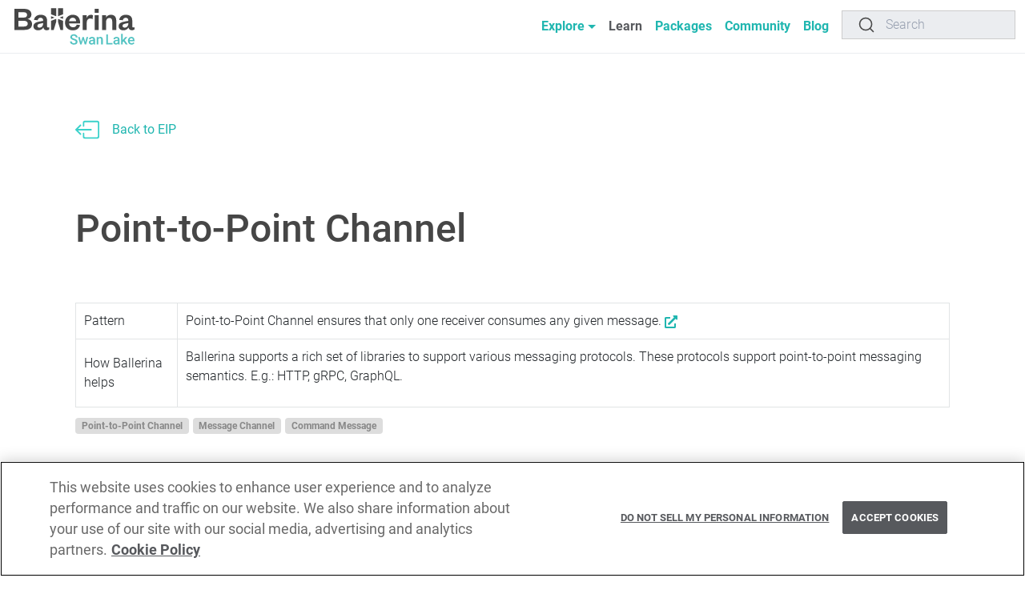

--- FILE ---
content_type: text/html; charset=utf-8
request_url: https://ballerina.io/learn/enterprise-integration-patterns/point-to-point-channel/
body_size: 4121
content:
<!DOCTYPE html><html lang="en"><head><meta charSet="utf-8"/><meta http-equiv="X-UA-Compatible" content="IE=edge"/><meta name="description" content="Point-to-Point Channel ensures that only one receiver consumes any given message."/><meta name="author" content="WSO2 LLC"/><meta name="keywords" content="ballerina, learn, documentation, docs, programming language"/><link rel="shortcut icon" href="/img/favicon.ico"/><title>EIP: Point-to-Point Channel - The Ballerina programming language</title><meta property="og:type" content="article"/><meta property="og:title" content="EIP: Point-to-Point Channel - The Ballerina programming language"/><meta property="og:description" content="Point-to-Point Channel ensures that only one receiver consumes any given message."/><meta property="og:title" content="EIP: Point-to-Point Channel - The Ballerina programming language"/><meta property="og:image" content="https://ballerina.io/images/ballerina-swan-lake-eip-sm-banner.png"/><meta property="og:description" itemProp="image" content="Point-to-Point Channel ensures that only one receiver consumes any given message."/><meta name="twitter:site" content="@ballerinalang"/><meta name="twitter:creator" content="@ballerinalang"/><meta name="twitter:title" content="EIP: Point-to-Point Channel - The Ballerina programming language"/><meta name="twitter:card" content="summary_large_image"/><meta property="twitter:description" content="Point-to-Point Channel ensures that only one receiver consumes any given message."/><meta name="twitter:image" content="https://ballerina.io/images/ballerina-swan-lake-eip-sm-banner.png"/><meta property="twitter:text:description" content="Point-to-Point Channel ensures that only one receiver consumes any given message."/><meta property="twitter:image" content="https://ballerina.io/images/ballerina-swan-lake-eip-sm-banner.png"/><meta name="viewport" content="width=device-width, initial-scale=1.0"/><script>(function(w,d,s,l,i){w[l]=w[l]||[];w[l].push({'gtm.start':
new Date().getTime(),event:'gtm.js'});var f=d.getElementsByTagName(s)[0],
j=d.createElement(s),dl=l!='dataLayer'?'&l='+l:'';j.setAttributeNode(d.createAttribute('data-ot-ignore'));j.async=true;j.src=
'https://www.googletagmanager.com/gtm.js?id='+i+dl;f.parentNode.insertBefore(j,f);
})(window,document,'script','dataLayer','GTM-PSL2TX4');</script><script type="text/javascript" crossorigin="true" src="https://cdn.jsdelivr.net/npm/@docsearch/js@alpha"></script><script src="https://cookie-cdn.cookiepro.com/scripttemplates/otSDKStub.js" type="text/javascript" charSet="UTF-8" data-domain-script="630ad396-5fd5-4745-92ae-2765dc8841ee" defer=""></script><meta name="next-head-count" content="25"/><meta charSet="utf-8"/><meta name="author" content="WSO2 LLC"/><meta http-equiv="X-Frame-Options" content="SAMEORIGIN"/><meta http-equiv="Content-Security-Policy" content="frame-ancestors &#x27;none&#x27;;"/><link rel="shortcut icon" href="/images/favicon.ico"/><link rel="stylesheet" href="/css/roboto.css"/><link rel="stylesheet" href="https://cdn.jsdelivr.net/npm/docsearch.js@2/dist/cdn/docsearch.min.css"/><link rel="stylesheet" href="/css/ballerina-search-button.css"/><link rel="stylesheet" href="/css/ballerina-search-modal.css"/><link rel="stylesheet" href="/css/ballerina-search-variables.css"/><link rel="stylesheet" href="/css/ballerina-search-style.css"/><link rel="preload" href="/_next/static/css/6ece3c28563d4056.css" as="style"/><link rel="stylesheet" href="/_next/static/css/6ece3c28563d4056.css" data-n-g=""/><link rel="preload" href="/_next/static/css/b7d35c896f9865c2.css" as="style"/><link rel="stylesheet" href="/_next/static/css/b7d35c896f9865c2.css" data-n-p=""/><noscript data-n-css=""></noscript><script defer="" nomodule="" src="/_next/static/chunks/polyfills-5cd94c89d3acac5f.js"></script><script src="/_next/static/chunks/webpack-e32e17cddbd57f25.js" defer=""></script><script src="/_next/static/chunks/framework-79bce4a3a540b080.js" defer=""></script><script src="/_next/static/chunks/main-0ea70f422df5d19e.js" defer=""></script><script src="/_next/static/chunks/pages/_app-ba2391f08766dae9.js" defer=""></script><script src="/_next/static/chunks/1bfc9850-07afe3a69e1ba759.js" defer=""></script><script src="/_next/static/chunks/7621-d6bcd83f463fef72.js" defer=""></script><script src="/_next/static/chunks/6084-4e54ad5efcb8d3b5.js" defer=""></script><script src="/_next/static/chunks/51-100af16a0950a491.js" defer=""></script><script src="/_next/static/chunks/pages/learn/enterprise-integration-patterns/%5Bpattern%5D-2b9678b6262b59dd.js" defer=""></script><script src="/_next/static/cftq8YsS9oQo-hw0qNu8q/_buildManifest.js" defer=""></script><script src="/_next/static/cftq8YsS9oQo-hw0qNu8q/_ssgManifest.js" defer=""></script><script src="/_next/static/cftq8YsS9oQo-hw0qNu8q/_middlewareManifest.js" defer=""></script></head><body><noscript><iframe src="https://www.googletagmanager.com/ns.html?id=GTM-PSL2TX4" height="0" width="0" style="display:none;visibility:hidden"></iframe></noscript><div id="__next" data-reactroot=""><div class="main-wrapper other vstack gap-0"><div class="wrap-page-content" style="padding-bottom:0"><div class="community-wrap-row row"><div class="col-sm-12"><div class="pageContentRow llanding pb-0 row"><div class="col-12"><div class="container"><div class="row"><div class="patternContent col-12"><div class="backToLanding" href="/learn/enterprise-integration-patterns/"><svg xmlns="http://www.w3.org/2000/svg" width="30" height="30" fill="#3ad1ca" class="bi bi-box-arrow-left ms-0" viewBox="0 0 16 16"><path fill-rule="evenodd" d="M6 12.5a.5.5 0 0 0 .5.5h8a.5.5 0 0 0 .5-.5v-9a.5.5 0 0 0-.5-.5h-8a.5.5 0 0 0-.5.5v2a.5.5 0 0 1-1 0v-2A1.5 1.5 0 0 1 6.5 2h8A1.5 1.5 0 0 1 16 3.5v9a1.5 1.5 0 0 1-1.5 1.5h-8A1.5 1.5 0 0 1 5 12.5v-2a.5.5 0 0 1 1 0v2z"></path><path fill-rule="evenodd" d="M.146 8.354a.5.5 0 0 1 0-.708l3-3a.5.5 0 1 1 .708.708L1.707 7.5H10.5a.5.5 0 0 1 0 1H1.707l2.147 2.146a.5.5 0 0 1-.708.708l-3-3z"></path></svg><p class="m-0 p-0">Back to EIP</p></div></div></div></div></div></div><div class="pageHeader pageContentRow llanding row"><div class="col-12"><div class="container"><h1>Point-to-Point Channel</h1></div></div></div><div class="pageContentRow llanding row"><div class="col-12"><div class="container"><div class="row"><div class="patternContent col-12"><table class="Patterns_table__b7PHn"><tr><td>Pattern</td><td>Point-to-Point Channel ensures that only one receiver consumes any given message.<!-- --> <a href="https://www.enterpriseintegrationpatterns.com/patterns/messaging/PointToPointChannel.html" style="color:#20b6b0"><svg stroke="currentColor" fill="currentColor" stroke-width="0" viewBox="0 0 512 512" height="1em" width="1em" xmlns="http://www.w3.org/2000/svg"><path d="M432,320H400a16,16,0,0,0-16,16V448H64V128H208a16,16,0,0,0,16-16V80a16,16,0,0,0-16-16H48A48,48,0,0,0,0,112V464a48,48,0,0,0,48,48H400a48,48,0,0,0,48-48V336A16,16,0,0,0,432,320ZM488,0h-128c-21.37,0-32.05,25.91-17,41l35.73,35.73L135,320.37a24,24,0,0,0,0,34L157.67,377a24,24,0,0,0,34,0L435.28,133.32,471,169c15,15,41,4.5,41-17V24A24,24,0,0,0,488,0Z"></path></svg></a></td></tr><tr><td>How Ballerina helps</td><td><p>Ballerina supports a rich set of libraries to support various messaging protocols. These protocols support point-to-point messaging semantics. E.g.: HTTP, gRPC, GraphQL.</p></td></tr></table><div class="Patterns_tags__V1YUk"><span class="Patterns_tag__oMtq4 badge bg-primary">Point-to-Point Channel</span><span class="Patterns_tag__oMtq4 badge bg-primary">Message Channel</span><span class="Patterns_tag__oMtq4 badge bg-primary">Command Message</span></div></div></div></div></div></div><div class="pageContentRow llanding row"><div class="col-12"><div class="container"><div><div class="CodeView_code__h13cx"><svg stroke="currentColor" fill="currentColor" stroke-width="0" viewBox="0 0 448 512" class="CodeView_copyToClipboard__sqFoK" height="1em" width="1em" xmlns="http://www.w3.org/2000/svg"><title>Copy</title><path d="M433.941 65.941l-51.882-51.882A48 48 0 0 0 348.118 0H176c-26.51 0-48 21.49-48 48v48H48c-26.51 0-48 21.49-48 48v320c0 26.51 21.49 48 48 48h224c26.51 0 48-21.49 48-48v-48h80c26.51 0 48-21.49 48-48V99.882a48 48 0 0 0-14.059-33.941zM266 464H54a6 6 0 0 1-6-6V150a6 6 0 0 1 6-6h74v224c0 26.51 21.49 48 48 48h96v42a6 6 0 0 1-6 6zm128-96H182a6 6 0 0 1-6-6V54a6 6 0 0 1 6-6h106v88c0 13.255 10.745 24 24 24h88v202a6 6 0 0 1-6 6zm6-256h-64V48h9.632c1.591 0 3.117.632 4.243 1.757l48.368 48.368a6 6 0 0 1 1.757 4.243V112z"></path></svg><div style="display:none"><pre class="shiki github-light" style="background-color:#fff;color:#24292e" tabindex="0"><code><span class="line"><span style="color:#D73A49">import</span><span style="color:#24292E"> ballerina/http;</span></span>
<span class="line"></span>
<span class="line"><span style="color:#D73A49">type</span><span style="color:#6F42C1"> ProductCreationResponse</span><span style="color:#D73A49"> record</span><span style="color:#24292E"> {</span><span style="color:#D73A49">|</span></span>
<span class="line"><span style="color:#005CC5">    boolean</span><span style="color:#24292E"> success;</span></span>
<span class="line"><span style="color:#005CC5">    string</span><span style="color:#24292E"> id;</span></span>
<span class="line"><span style="color:#D73A49">|</span><span style="color:#24292E">};</span></span>
<span class="line"></span>
<span class="line"><span style="color:#D73A49">final</span><span style="color:#24292E"> http</span><span style="color:#D73A49">:</span><span style="color:#24292E">Client zuora </span><span style="color:#D73A49">=</span><span style="color:#D73A49"> check</span><span style="color:#D73A49"> new</span><span style="color:#24292E"> (</span><span style="color:#032F62">"http://rest.zuora.com.balmock.io"</span><span style="color:#24292E">);</span></span>
<span class="line"></span></code></pre></div><div class="CodeView_collapse__l9WX_">⋯</div><div><pre class="shiki github-light" style="background-color:#fff;color:#24292e" tabindex="0"><code><span class="line"></span>
<span class="line"><span style="color:#D73A49">public</span><span style="color:#D73A49"> function</span><span style="color:#6F42C1"> main</span><span style="color:#24292E">() </span><span style="color:#D73A49">returns</span><span style="color:#D73A49"> error?</span><span style="color:#24292E"> {</span></span>
<span class="line"><span style="color:#005CC5">    var</span><span style="color:#24292E"> product </span><span style="color:#D73A49">=</span><span style="color:#24292E"> {</span></span>
<span class="line"><span style="color:#032F62">        "Description"</span><span style="color:#D73A49">:</span><span style="color:#032F62"> "Cell phone service for call center operators"</span><span style="color:#24292E">,</span></span>
<span class="line"><span style="color:#032F62">        "EffectiveEndDate"</span><span style="color:#D73A49">:</span><span style="color:#032F62"> "2025-10-01"</span><span style="color:#24292E">,</span></span>
<span class="line"><span style="color:#032F62">        "EffectiveStartDate"</span><span style="color:#D73A49">:</span><span style="color:#032F62"> "2023-10-01"</span><span style="color:#24292E">,</span></span>
<span class="line"><span style="color:#032F62">        "Name"</span><span style="color:#D73A49">:</span><span style="color:#032F62"> "Cell Phone Service"</span><span style="color:#24292E">,</span></span>
<span class="line"><span style="color:#032F62">        "SKU"</span><span style="color:#D73A49">:</span><span style="color:#032F62"> "API-SKU09723199712"</span></span>
<span class="line"><span style="color:#24292E">    };</span></span>
<span class="line"><span style="color:#24292E">    _ </span><span style="color:#D73A49">=</span><span style="color:#D73A49"> check</span><span style="color:#24292E"> zuora</span><span style="color:#D73A49">->/</span><span style="color:#24292E">v1</span><span style="color:#D73A49">/</span><span style="color:#24292E">'object</span><span style="color:#D73A49">/</span><span style="color:#24292E">product.</span><span style="color:#6F42C1">post</span><span style="color:#24292E">(</span><span style="color:#E36209">product</span><span style="color:#24292E">, </span><span style="color:#E36209">targetType</span><span style="color:#D73A49"> =</span><span style="color:#24292E"> ProductCreationResponse);</span></span>
<span class="line"><span style="color:#24292E">}</span></span>
<span class="line"></span></code></pre></div></div></div></div></div></div></div></div></div></div></div><script id="__NEXT_DATA__" type="application/json">{"props":{"pageProps":{"name":"Point-to-Point Channel","tagline":"Ensures that only one receiver will receive a particular message","desc":"Point-to-Point Channel ensures that only one receiver consumes any given message.","category":"Messaging Channels","index":6,"helps":"Ballerina supports a rich set of libraries to support various messaging protocols. These protocols support point-to-point messaging semantics. E.g.: HTTP, gRPC, GraphQL.","tags":["Point-to-Point Channel","Message Channel","Command Message"],"link":"https://www.enterpriseintegrationpatterns.com/patterns/messaging/PointToPointChannel.html","content":[{"headerCode":"\u003cpre class=\"shiki github-light\" style=\"background-color:#fff;color:#24292e\" tabindex=\"0\"\u003e\u003ccode\u003e\u003cspan class=\"line\"\u003e\u003cspan style=\"color:#D73A49\"\u003eimport\u003c/span\u003e\u003cspan style=\"color:#24292E\"\u003e ballerina/http;\u003c/span\u003e\u003c/span\u003e\n\u003cspan class=\"line\"\u003e\u003c/span\u003e\n\u003cspan class=\"line\"\u003e\u003cspan style=\"color:#D73A49\"\u003etype\u003c/span\u003e\u003cspan style=\"color:#6F42C1\"\u003e ProductCreationResponse\u003c/span\u003e\u003cspan style=\"color:#D73A49\"\u003e record\u003c/span\u003e\u003cspan style=\"color:#24292E\"\u003e {\u003c/span\u003e\u003cspan style=\"color:#D73A49\"\u003e|\u003c/span\u003e\u003c/span\u003e\n\u003cspan class=\"line\"\u003e\u003cspan style=\"color:#005CC5\"\u003e    boolean\u003c/span\u003e\u003cspan style=\"color:#24292E\"\u003e success;\u003c/span\u003e\u003c/span\u003e\n\u003cspan class=\"line\"\u003e\u003cspan style=\"color:#005CC5\"\u003e    string\u003c/span\u003e\u003cspan style=\"color:#24292E\"\u003e id;\u003c/span\u003e\u003c/span\u003e\n\u003cspan class=\"line\"\u003e\u003cspan style=\"color:#D73A49\"\u003e|\u003c/span\u003e\u003cspan style=\"color:#24292E\"\u003e};\u003c/span\u003e\u003c/span\u003e\n\u003cspan class=\"line\"\u003e\u003c/span\u003e\n\u003cspan class=\"line\"\u003e\u003cspan style=\"color:#D73A49\"\u003efinal\u003c/span\u003e\u003cspan style=\"color:#24292E\"\u003e http\u003c/span\u003e\u003cspan style=\"color:#D73A49\"\u003e:\u003c/span\u003e\u003cspan style=\"color:#24292E\"\u003eClient zuora \u003c/span\u003e\u003cspan style=\"color:#D73A49\"\u003e=\u003c/span\u003e\u003cspan style=\"color:#D73A49\"\u003e check\u003c/span\u003e\u003cspan style=\"color:#D73A49\"\u003e new\u003c/span\u003e\u003cspan style=\"color:#24292E\"\u003e (\u003c/span\u003e\u003cspan style=\"color:#032F62\"\u003e\"http://rest.zuora.com.balmock.io\"\u003c/span\u003e\u003cspan style=\"color:#24292E\"\u003e);\u003c/span\u003e\u003c/span\u003e\n\u003cspan class=\"line\"\u003e\u003c/span\u003e\u003c/code\u003e\u003c/pre\u003e","mainCode":"\u003cpre class=\"shiki github-light\" style=\"background-color:#fff;color:#24292e\" tabindex=\"0\"\u003e\u003ccode\u003e\u003cspan class=\"line\"\u003e\u003c/span\u003e\n\u003cspan class=\"line\"\u003e\u003cspan style=\"color:#D73A49\"\u003epublic\u003c/span\u003e\u003cspan style=\"color:#D73A49\"\u003e function\u003c/span\u003e\u003cspan style=\"color:#6F42C1\"\u003e main\u003c/span\u003e\u003cspan style=\"color:#24292E\"\u003e() \u003c/span\u003e\u003cspan style=\"color:#D73A49\"\u003ereturns\u003c/span\u003e\u003cspan style=\"color:#D73A49\"\u003e error?\u003c/span\u003e\u003cspan style=\"color:#24292E\"\u003e {\u003c/span\u003e\u003c/span\u003e\n\u003cspan class=\"line\"\u003e\u003cspan style=\"color:#005CC5\"\u003e    var\u003c/span\u003e\u003cspan style=\"color:#24292E\"\u003e product \u003c/span\u003e\u003cspan style=\"color:#D73A49\"\u003e=\u003c/span\u003e\u003cspan style=\"color:#24292E\"\u003e {\u003c/span\u003e\u003c/span\u003e\n\u003cspan class=\"line\"\u003e\u003cspan style=\"color:#032F62\"\u003e        \"Description\"\u003c/span\u003e\u003cspan style=\"color:#D73A49\"\u003e:\u003c/span\u003e\u003cspan style=\"color:#032F62\"\u003e \"Cell phone service for call center operators\"\u003c/span\u003e\u003cspan style=\"color:#24292E\"\u003e,\u003c/span\u003e\u003c/span\u003e\n\u003cspan class=\"line\"\u003e\u003cspan style=\"color:#032F62\"\u003e        \"EffectiveEndDate\"\u003c/span\u003e\u003cspan style=\"color:#D73A49\"\u003e:\u003c/span\u003e\u003cspan style=\"color:#032F62\"\u003e \"2025-10-01\"\u003c/span\u003e\u003cspan style=\"color:#24292E\"\u003e,\u003c/span\u003e\u003c/span\u003e\n\u003cspan class=\"line\"\u003e\u003cspan style=\"color:#032F62\"\u003e        \"EffectiveStartDate\"\u003c/span\u003e\u003cspan style=\"color:#D73A49\"\u003e:\u003c/span\u003e\u003cspan style=\"color:#032F62\"\u003e \"2023-10-01\"\u003c/span\u003e\u003cspan style=\"color:#24292E\"\u003e,\u003c/span\u003e\u003c/span\u003e\n\u003cspan class=\"line\"\u003e\u003cspan style=\"color:#032F62\"\u003e        \"Name\"\u003c/span\u003e\u003cspan style=\"color:#D73A49\"\u003e:\u003c/span\u003e\u003cspan style=\"color:#032F62\"\u003e \"Cell Phone Service\"\u003c/span\u003e\u003cspan style=\"color:#24292E\"\u003e,\u003c/span\u003e\u003c/span\u003e\n\u003cspan class=\"line\"\u003e\u003cspan style=\"color:#032F62\"\u003e        \"SKU\"\u003c/span\u003e\u003cspan style=\"color:#D73A49\"\u003e:\u003c/span\u003e\u003cspan style=\"color:#032F62\"\u003e \"API-SKU09723199712\"\u003c/span\u003e\u003c/span\u003e\n\u003cspan class=\"line\"\u003e\u003cspan style=\"color:#24292E\"\u003e    };\u003c/span\u003e\u003c/span\u003e\n\u003cspan class=\"line\"\u003e\u003cspan style=\"color:#24292E\"\u003e    _ \u003c/span\u003e\u003cspan style=\"color:#D73A49\"\u003e=\u003c/span\u003e\u003cspan style=\"color:#D73A49\"\u003e check\u003c/span\u003e\u003cspan style=\"color:#24292E\"\u003e zuora\u003c/span\u003e\u003cspan style=\"color:#D73A49\"\u003e-\u003e/\u003c/span\u003e\u003cspan style=\"color:#24292E\"\u003ev1\u003c/span\u003e\u003cspan style=\"color:#D73A49\"\u003e/\u003c/span\u003e\u003cspan style=\"color:#24292E\"\u003e'object\u003c/span\u003e\u003cspan style=\"color:#D73A49\"\u003e/\u003c/span\u003e\u003cspan style=\"color:#24292E\"\u003eproduct.\u003c/span\u003e\u003cspan style=\"color:#6F42C1\"\u003epost\u003c/span\u003e\u003cspan style=\"color:#24292E\"\u003e(\u003c/span\u003e\u003cspan style=\"color:#E36209\"\u003eproduct\u003c/span\u003e\u003cspan style=\"color:#24292E\"\u003e, \u003c/span\u003e\u003cspan style=\"color:#E36209\"\u003etargetType\u003c/span\u003e\u003cspan style=\"color:#D73A49\"\u003e =\u003c/span\u003e\u003cspan style=\"color:#24292E\"\u003e ProductCreationResponse);\u003c/span\u003e\u003c/span\u003e\n\u003cspan class=\"line\"\u003e\u003cspan style=\"color:#24292E\"\u003e}\u003c/span\u003e\u003c/span\u003e\n\u003cspan class=\"line\"\u003e\u003c/span\u003e\u003c/code\u003e\u003c/pre\u003e","raw":"import ballerina/http;\n\ntype ProductCreationResponse record {|\n    boolean success;\n    string id;\n|};\n\nfinal http:Client zuora = check new (\"http://rest.zuora.com.balmock.io\");\n\npublic function main() returns error? {\n    var product = {\n        \"Description\": \"Cell phone service for call center operators\",\n        \"EffectiveEndDate\": \"2025-10-01\",\n        \"EffectiveStartDate\": \"2023-10-01\",\n        \"Name\": \"Cell Phone Service\",\n        \"SKU\": \"API-SKU09723199712\"\n    };\n    _ = check zuora-\u003e/v1/'object/product.post(product, targetType = ProductCreationResponse);\n}\n","name":"point-to-point-channel.bal"}]},"__N_SSG":true},"page":"/learn/enterprise-integration-patterns/[pattern]","query":{"pattern":"point-to-point-channel"},"buildId":"cftq8YsS9oQo-hw0qNu8q","isFallback":false,"gsp":true,"scriptLoader":[]}</script></body></html>

--- FILE ---
content_type: text/css; charset=utf-8
request_url: https://ballerina.io/_next/static/css/b7d35c896f9865c2.css
body_size: -128
content:
.CodeView_code__h13cx{background:#eee;padding:10px;border-radius:5px;margin-top:20px;background-color:#eee!important}.CodeView_collapse__l9WX_{background:#ddd;padding-left:15px;margin-right:25px;-webkit-user-select:none;-moz-user-select:none;-ms-user-select:none;user-select:none;cursor:pointer}.CodeView_copyToClipboard__sqFoK{float:right;margin-top:4px}.CodeView_copied__aBAkX{color:#20b6b0}.CodeView_title__lbjVq{font-size:1rem;color:gray}.Patterns_tags__V1YUk{margin-top:10px}.Patterns_tag__oMtq4{background-color:#ddd!important;color:#888;margin-right:5px;display:inline-block}.Patterns_link__FSYDg{width:30px;height:30px;padding:6px 0;border-radius:15px;text-align:center;font-size:12px;line-height:1.42857}.Patterns_table__b7PHn a{color:#20b6b0;text-decoration:none;font-weight:400}

--- FILE ---
content_type: text/css; charset=utf-8
request_url: https://ballerina.io/_next/static/css/a09ef0e57147a6fe.css
body_size: -100
content:
.Pattern_card__9wuox{display:flex;flex-wrap:row wrap}.Pattern_card__9wuox div{border-radius:0}.Pattern_cardLink__dEvK3{text-decoration:none;color:#464646}.Pattern_cardLink__dEvK3 img:hover{border:1px solid #20b6b0}.Pattern_cardLink__dEvK3:hover{color:#20b6b0}.Pattern_tagWrapper__7AiJC{display:flex;flex-wrap:wrap}.Pattern_tag__e95cD{margin-right:5px;margin-top:5px;background-color:#888!important;color:#fff;text-decoration:none;cursor:pointer}.Pattern_tag__e95cD:hover{opacity:.8;color:#fff}@media (max-width:768px){.Pattern_icon__K24qW{padding-top:1rem}}@media (min-width:768px){.Pattern_icon__K24qW{padding-top:0;margin-left:8px}}.Pattern_icon__K24qW{background-color:#eee;border-radius:0}

--- FILE ---
content_type: application/javascript; charset=utf-8
request_url: https://ballerina.io/_next/static/chunks/5225.a3230febf52c81dd.js
body_size: 6964
content:
(self.webpackChunk_N_E=self.webpackChunk_N_E||[]).push([[5225,8400,5925,3994,5778,5068,8406,7250,5607,9817,1319],{32092:function(e,n,t){"use strict";t.d(n,{Z:function(){return o}});var r=t(67294);function o(){return(0,r.useState)(null)}},55111:function(e,n,t){"use strict";t.d(n,{Z:function(){return a}});var r=t(67294),o=t(78146);function a(e,n,t,a=!1){const i=(0,o.Z)(t);(0,r.useEffect)((()=>{const t="function"===typeof e?e():e;return t.addEventListener(n,i,a),()=>t.removeEventListener(n,i,a)}),[e])}},13551:function(e,n,t){"use strict";t.d(n,{Z:function(){return u}});var r=t(67294),o=(t(32092),t(92029),t(78146));t(55111);t(6454),t(88833);t(99585);new WeakMap;var a=t(70861),i=t(85893);const s=["onKeyDown"];const c=r.forwardRef(((e,n)=>{let{onKeyDown:t}=e,r=function(e,n){if(null==e)return{};var t,r,o={},a=Object.keys(e);for(r=0;r<a.length;r++)t=a[r],n.indexOf(t)>=0||(o[t]=e[t]);return o}(e,s);const[c]=(0,a.FT)(Object.assign({tagName:"a"},r)),u=(0,o.Z)((e=>{c.onKeyDown(e),null==t||t(e)}));return(l=r.href)&&"#"!==l.trim()&&"button"!==r.role?(0,i.jsx)("a",Object.assign({ref:n},r,{onKeyDown:t})):(0,i.jsx)("a",Object.assign({ref:n},r,c,{onKeyDown:u}));var l}));c.displayName="Anchor";var u=c},70861:function(e,n,t){"use strict";t.d(n,{FT:function(){return i}});var r=t(67294),o=t(85893);const a=["as","disabled"];function i({tagName:e,disabled:n,href:t,target:r,rel:o,role:a,onClick:i,tabIndex:s=0,type:c}){e||(e=null!=t||null!=r||null!=o?"a":"button");const u={tagName:e};if("button"===e)return[{type:c||"button",disabled:n},u];const l=r=>{(n||"a"===e&&function(e){return!e||"#"===e.trim()}(t))&&r.preventDefault(),n?r.stopPropagation():null==i||i(r)};return"a"===e&&(t||(t="#"),n&&(t=void 0)),[{role:null!=a?a:"button",disabled:void 0,tabIndex:n?void 0:s,href:t,target:"a"===e?r:void 0,"aria-disabled":n||void 0,rel:"a"===e?o:void 0,onClick:l,onKeyDown:e=>{" "===e.key&&(e.preventDefault(),l(e))}},u]}const s=r.forwardRef(((e,n)=>{let{as:t,disabled:r}=e,s=function(e,n){if(null==e)return{};var t,r,o={},a=Object.keys(e);for(r=0;r<a.length;r++)t=a[r],n.indexOf(t)>=0||(o[t]=e[t]);return o}(e,a);const[c,{tagName:u}]=i(Object.assign({tagName:t,disabled:r},s));return(0,o.jsx)(u,Object.assign({},s,c,{ref:n}))}));s.displayName="Button",n.ZP=s},41143:function(e){"use strict";e.exports=function(e,n,t,r,o,a,i,s){if(!e){var c;if(void 0===n)c=new Error("Minified exception occurred; use the non-minified dev environment for the full error message and additional helpful warnings.");else{var u=[t,r,o,a,i,s],l=0;(c=new Error(n.replace(/%s/g,(function(){return u[l++]})))).name="Invariant Violation"}throw c.framesToPop=1,c}}},48418:function(e,n,t){"use strict";function r(e,n){(null==n||n>e.length)&&(n=e.length);for(var t=0,r=new Array(n);t<n;t++)r[t]=e[t];return r}function o(e,n){return function(e){if(Array.isArray(e))return e}(e)||function(e,n){var t=null==e?null:"undefined"!==typeof Symbol&&e[Symbol.iterator]||e["@@iterator"];if(null!=t){var r,o,a=[],i=!0,s=!1;try{for(t=t.call(e);!(i=(r=t.next()).done)&&(a.push(r.value),!n||a.length!==n);i=!0);}catch(c){s=!0,o=c}finally{try{i||null==t.return||t.return()}finally{if(s)throw o}}return a}}(e,n)||function(e,n){if(!e)return;if("string"===typeof e)return r(e,n);var t=Object.prototype.toString.call(e).slice(8,-1);"Object"===t&&e.constructor&&(t=e.constructor.name);if("Map"===t||"Set"===t)return Array.from(t);if("Arguments"===t||/^(?:Ui|I)nt(?:8|16|32)(?:Clamped)?Array$/.test(t))return r(e,n)}(e,n)||function(){throw new TypeError("Invalid attempt to destructure non-iterable instance.\\nIn order to be iterable, non-array objects must have a [Symbol.iterator]() method.")}()}n.default=void 0;var a,i=(a=t(67294))&&a.__esModule?a:{default:a},s=t(76273),c=t(90387),u=t(57190);var l={};function f(e,n,t,r){if(e&&s.isLocalURL(n)){e.prefetch(n,t,r).catch((function(e){0}));var o=r&&"undefined"!==typeof r.locale?r.locale:e&&e.locale;l[n+"%"+t+(o?"%"+o:"")]=!0}}var d=function(e){var n,t=!1!==e.prefetch,r=c.useRouter(),a=i.default.useMemo((function(){var n=o(s.resolveHref(r,e.href,!0),2),t=n[0],a=n[1];return{href:t,as:e.as?s.resolveHref(r,e.as):a||t}}),[r,e.href,e.as]),d=a.href,p=a.as,v=e.children,m=e.replace,y=e.shallow,h=e.scroll,b=e.locale;"string"===typeof v&&(v=i.default.createElement("a",null,v));var g=(n=i.default.Children.only(v))&&"object"===typeof n&&n.ref,x=o(u.useIntersection({rootMargin:"200px"}),2),E=x[0],w=x[1],N=i.default.useCallback((function(e){E(e),g&&("function"===typeof g?g(e):"object"===typeof g&&(g.current=e))}),[g,E]);i.default.useEffect((function(){var e=w&&t&&s.isLocalURL(d),n="undefined"!==typeof b?b:r&&r.locale,o=l[d+"%"+p+(n?"%"+n:"")];e&&!o&&f(r,d,p,{locale:n})}),[p,d,w,b,t,r]);var C={ref:N,onClick:function(e){n.props&&"function"===typeof n.props.onClick&&n.props.onClick(e),e.defaultPrevented||function(e,n,t,r,o,a,i,c){("A"!==e.currentTarget.nodeName.toUpperCase()||!function(e){var n=e.currentTarget.target;return n&&"_self"!==n||e.metaKey||e.ctrlKey||e.shiftKey||e.altKey||e.nativeEvent&&2===e.nativeEvent.which}(e)&&s.isLocalURL(t))&&(e.preventDefault(),n[o?"replace":"push"](t,r,{shallow:a,locale:c,scroll:i}))}(e,r,d,p,m,y,h,b)},onMouseEnter:function(e){n.props&&"function"===typeof n.props.onMouseEnter&&n.props.onMouseEnter(e),s.isLocalURL(d)&&f(r,d,p,{priority:!0})}};if(e.passHref||"a"===n.type&&!("href"in n.props)){var j="undefined"!==typeof b?b:r&&r.locale,O=r&&r.isLocaleDomain&&s.getDomainLocale(p,j,r&&r.locales,r&&r.domainLocales);C.href=O||s.addBasePath(s.addLocale(p,j,r&&r.defaultLocale))}return i.default.cloneElement(n,C)};n.default=d},57190:function(e,n,t){"use strict";function r(e,n){(null==n||n>e.length)&&(n=e.length);for(var t=0,r=new Array(n);t<n;t++)r[t]=e[t];return r}function o(e,n){return function(e){if(Array.isArray(e))return e}(e)||function(e,n){var t=null==e?null:"undefined"!==typeof Symbol&&e[Symbol.iterator]||e["@@iterator"];if(null!=t){var r,o,a=[],i=!0,s=!1;try{for(t=t.call(e);!(i=(r=t.next()).done)&&(a.push(r.value),!n||a.length!==n);i=!0);}catch(c){s=!0,o=c}finally{try{i||null==t.return||t.return()}finally{if(s)throw o}}return a}}(e,n)||function(e,n){if(!e)return;if("string"===typeof e)return r(e,n);var t=Object.prototype.toString.call(e).slice(8,-1);"Object"===t&&e.constructor&&(t=e.constructor.name);if("Map"===t||"Set"===t)return Array.from(t);if("Arguments"===t||/^(?:Ui|I)nt(?:8|16|32)(?:Clamped)?Array$/.test(t))return r(e,n)}(e,n)||function(){throw new TypeError("Invalid attempt to destructure non-iterable instance.\\nIn order to be iterable, non-array objects must have a [Symbol.iterator]() method.")}()}Object.defineProperty(n,"__esModule",{value:!0}),n.useIntersection=function(e){var n=e.rootRef,t=e.rootMargin,r=e.disabled||!s,l=a.useRef(),f=o(a.useState(!1),2),d=f[0],p=f[1],v=o(a.useState(n?n.current:null),2),m=v[0],y=v[1],h=a.useCallback((function(e){l.current&&(l.current(),l.current=void 0),r||d||e&&e.tagName&&(l.current=function(e,n,t){var r=function(e){var n,t={root:e.root||null,margin:e.rootMargin||""},r=u.find((function(e){return e.root===t.root&&e.margin===t.margin}));r?n=c.get(r):(n=c.get(t),u.push(t));if(n)return n;var o=new Map,a=new IntersectionObserver((function(e){e.forEach((function(e){var n=o.get(e.target),t=e.isIntersecting||e.intersectionRatio>0;n&&t&&n(t)}))}),e);return c.set(t,n={id:t,observer:a,elements:o}),n}(t),o=r.id,a=r.observer,i=r.elements;return i.set(e,n),a.observe(e),function(){if(i.delete(e),a.unobserve(e),0===i.size){a.disconnect(),c.delete(o);var n=u.findIndex((function(e){return e.root===o.root&&e.margin===o.margin}));n>-1&&u.splice(n,1)}}}(e,(function(e){return e&&p(e)}),{root:m,rootMargin:t}))}),[r,m,t,d]);return a.useEffect((function(){if(!s&&!d){var e=i.requestIdleCallback((function(){return p(!0)}));return function(){return i.cancelIdleCallback(e)}}}),[d]),a.useEffect((function(){n&&y(n.current)}),[n]),[h,d]};var a=t(67294),i=t(9311),s="undefined"!==typeof IntersectionObserver;var c=new Map,u=[]},25640:function(e,n,t){"use strict";t.d(n,{O:function(){return r}});var r=""},41664:function(e,n,t){e.exports=t(48418)},92703:function(e,n,t){"use strict";var r=t(50414);function o(){}function a(){}a.resetWarningCache=o,e.exports=function(){function e(e,n,t,o,a,i){if(i!==r){var s=new Error("Calling PropTypes validators directly is not supported by the `prop-types` package. Use PropTypes.checkPropTypes() to call them. Read more at http://fb.me/use-check-prop-types");throw s.name="Invariant Violation",s}}function n(){return e}e.isRequired=e;var t={array:e,bigint:e,bool:e,func:e,number:e,object:e,string:e,symbol:e,any:e,arrayOf:n,element:e,elementType:e,instanceOf:n,node:e,objectOf:n,oneOf:n,oneOfType:n,shape:n,exact:n,checkPropTypes:a,resetWarningCache:o};return t.PropTypes=t,t}},45697:function(e,n,t){e.exports=t(92703)()},50414:function(e){"use strict";e.exports="SECRET_DO_NOT_PASS_THIS_OR_YOU_WILL_BE_FIRED"},5607:function(e,n,t){"use strict";t.d(n,{Z:function(){return O}});var r=t(94184),o=t.n(r),a=t(67294),i=t(15446),s=t(76792),c=t(16518);function u(e,n){return Array.isArray(e)?e.includes(n):e===n}const l=a.createContext({});l.displayName="AccordionContext";var f=l,d=t(85893);const p=a.forwardRef((({as:e="div",bsPrefix:n,className:t,children:r,eventKey:i,...l},p)=>{const{activeEventKey:v}=(0,a.useContext)(f);return n=(0,s.vE)(n,"accordion-collapse"),(0,d.jsx)(c.Z,{ref:p,in:u(v,i),...l,className:o()(t,n),children:(0,d.jsx)(e,{children:a.Children.only(r)})})}));p.displayName="AccordionCollapse";var v=p;const m=a.createContext({eventKey:""});m.displayName="AccordionItemContext";var y=m;const h=a.forwardRef((({as:e="div",bsPrefix:n,className:t,onEnter:r,onEntering:i,onEntered:c,onExit:u,onExiting:l,onExited:f,...p},m)=>{n=(0,s.vE)(n,"accordion-body");const{eventKey:h}=(0,a.useContext)(y);return(0,d.jsx)(v,{eventKey:h,onEnter:r,onEntering:i,onEntered:c,onExit:u,onExiting:l,onExited:f,children:(0,d.jsx)(e,{ref:m,...p,className:o()(t,n)})})}));h.displayName="AccordionBody";var b=h;const g=a.forwardRef((({as:e="button",bsPrefix:n,className:t,onClick:r,...i},c)=>{n=(0,s.vE)(n,"accordion-button");const{eventKey:l}=(0,a.useContext)(y),p=function(e,n){const{activeEventKey:t,onSelect:r,alwaysOpen:o}=(0,a.useContext)(f);return a=>{let i=e===t?null:e;o&&(i=Array.isArray(t)?t.includes(e)?t.filter((n=>n!==e)):[...t,e]:[e]),null==r||r(i,a),null==n||n(a)}}(l,r),{activeEventKey:v}=(0,a.useContext)(f);return"button"===e&&(i.type="button"),(0,d.jsx)(e,{ref:c,onClick:p,...i,"aria-expanded":Array.isArray(v)?v.includes(l):l===v,className:o()(t,n,!u(v,l)&&"collapsed")})}));g.displayName="AccordionButton";var x=g;const E=a.forwardRef((({as:e="h2",bsPrefix:n,className:t,children:r,onClick:a,...i},c)=>(n=(0,s.vE)(n,"accordion-header"),(0,d.jsx)(e,{ref:c,...i,className:o()(t,n),children:(0,d.jsx)(x,{onClick:a,children:r})}))));E.displayName="AccordionHeader";var w=E;const N=a.forwardRef((({as:e="div",bsPrefix:n,className:t,eventKey:r,...i},c)=>{n=(0,s.vE)(n,"accordion-item");const u=(0,a.useMemo)((()=>({eventKey:r})),[r]);return(0,d.jsx)(y.Provider,{value:u,children:(0,d.jsx)(e,{ref:c,...i,className:o()(t,n)})})}));N.displayName="AccordionItem";var C=N;const j=a.forwardRef(((e,n)=>{const{as:t="div",activeKey:r,bsPrefix:c,className:u,onSelect:l,flush:p,alwaysOpen:v,...m}=(0,i.Ch)(e,{activeKey:"onSelect"}),y=(0,s.vE)(c,"accordion"),h=(0,a.useMemo)((()=>({activeEventKey:r,onSelect:l,alwaysOpen:v})),[r,l,v]);return(0,d.jsx)(f.Provider,{value:h,children:(0,d.jsx)(t,{ref:n,...m,className:o()(u,y,p&&`${y}-flush`)})})}));j.displayName="Accordion";var O=Object.assign(j,{Button:x,Collapse:v,Item:C,Header:w,Body:b})},35005:function(e,n,t){"use strict";var r=t(94184),o=t.n(r),a=t(67294),i=t(70861),s=t(76792),c=t(85893);const u=a.forwardRef((({as:e,bsPrefix:n,variant:t="primary",size:r,active:a=!1,disabled:u=!1,className:l,...f},d)=>{const p=(0,s.vE)(n,"btn"),[v,{tagName:m}]=(0,i.FT)({tagName:e,disabled:u,...f}),y=m;return(0,c.jsx)(y,{...v,...f,ref:d,disabled:u,className:o()(l,p,a&&"active",t&&`${p}-${t}`,r&&`${p}-${r}`,f.href&&u&&"disabled")})}));u.displayName="Button",n.Z=u},49059:function(e,n,t){"use strict";const r=t(67294).createContext(null);r.displayName="CardHeaderContext",n.Z=r},16518:function(e,n,t){"use strict";t.d(n,{Z:function(){return y}});var r=t(94184),o=t.n(r),a=t(91505),i=t(67294),s=t(84527),c=t(93825);var u=function(...e){return e.filter((e=>null!=e)).reduce(((e,n)=>{if("function"!==typeof n)throw new Error("Invalid Argument Type, must only provide functions, undefined, or null.");return null===e?n:function(...t){e.apply(this,t),n.apply(this,t)}}),null)},l=t(34509),f=t(32785),d=t(85893);const p={height:["marginTop","marginBottom"],width:["marginLeft","marginRight"]};function v(e,n){const t=n[`offset${e[0].toUpperCase()}${e.slice(1)}`],r=p[e];return t+parseInt((0,a.Z)(n,r[0]),10)+parseInt((0,a.Z)(n,r[1]),10)}const m={[s.Wj]:"collapse",[s.Ix]:"collapsing",[s.d0]:"collapsing",[s.cn]:"collapse show"};var y=i.forwardRef((({onEnter:e,onEntering:n,onEntered:t,onExit:r,onExiting:a,className:s,children:p,dimension:y="height",in:h=!1,timeout:b=300,mountOnEnter:g=!1,unmountOnExit:x=!1,appear:E=!1,getDimensionValue:w=v,...N},C)=>{const j="function"===typeof y?y():y,O=(0,i.useMemo)((()=>u((e=>{e.style[j]="0"}),e)),[j,e]),k=(0,i.useMemo)((()=>u((e=>{const n=`scroll${j[0].toUpperCase()}${j.slice(1)}`;e.style[j]=`${e[n]}px`}),n)),[j,n]),S=(0,i.useMemo)((()=>u((e=>{e.style[j]=null}),t)),[j,t]),Z=(0,i.useMemo)((()=>u((e=>{e.style[j]=`${w(j,e)}px`,(0,l.Z)(e)}),r)),[r,w,j]),R=(0,i.useMemo)((()=>u((e=>{e.style[j]=null}),a)),[j,a]);return(0,d.jsx)(f.Z,{ref:C,addEndListener:c.Z,...N,"aria-expanded":N.role?h:null,onEnter:O,onEntering:k,onEntered:S,onExit:Z,onExiting:R,childRef:p.ref,in:h,timeout:b,mountOnEnter:g,unmountOnExit:x,appear:E,children:(e,n)=>i.cloneElement(p,{...n,className:o()(s,p.props.className,m[e],"width"===j&&"collapse-horizontal")})})}))},64819:function(e,n,t){"use strict";const r=t(67294).createContext(null);r.displayName="NavbarContext",n.Z=r},44874:function(e,n,t){"use strict";t.d(n,{Z:function(){return _}});var r=t(94184),o=t.n(r),a=t(99585),i=t(67294);const s=new WeakMap,c=(e,n)=>{if(!e||!n)return;const t=s.get(n)||new Map;s.set(n,t);let r=t.get(e);return r||(r=n.matchMedia(e),r.refCount=0,t.set(r.media,r)),r};function u(e,n=("undefined"===typeof window?void 0:window)){const t=c(e,n),[r,o]=(0,i.useState)((()=>!!t&&t.matches));return(0,a.Z)((()=>{let t=c(e,n);if(!t)return o(!1);let r=s.get(n);const a=()=>{o(t.matches)};return t.refCount++,t.addListener(a),a(),()=>{t.removeListener(a),t.refCount--,t.refCount<=0&&(null==r||r.delete(t.media)),t=void 0}}),[e]),r}var l=function(e){const n=Object.keys(e);function t(e,n){return e===n?n:e?`${e} and ${n}`:n}function r(t){const r=function(e){return n[Math.min(n.indexOf(e)+1,n.length-1)]}(t);let o=e[r];return o="number"===typeof o?o-.2+"px":`calc(${o} - 0.2px)`,`(max-width: ${o})`}return function(n,o,a){let s;"object"===typeof n?(s=n,a=o,o=!0):s={[n]:o=o||!0};let c=(0,i.useMemo)((()=>Object.entries(s).reduce(((n,[o,a])=>("up"!==a&&!0!==a||(n=t(n,function(n){let t=e[n];return"number"===typeof t&&(t=`${t}px`),`(min-width: ${t})`}(o))),"down"!==a&&!0!==a||(n=t(n,r(o))),n)),"")),[JSON.stringify(s)]);return u(c,a)}}({xs:0,sm:576,md:768,lg:992,xl:1200,xxl:1400}),f=t(78146),d=t(62881),p=t(41068),v=t(66611),m=(0,v.Z)("offcanvas-body"),y=t(84527),h=t(93825),b=t(32785),g=t(76792),x=t(85893);const E={[y.d0]:"show",[y.cn]:"show"},w=i.forwardRef((({bsPrefix:e,className:n,children:t,in:r=!1,mountOnEnter:a=!1,unmountOnExit:s=!1,appear:c=!1,...u},l)=>(e=(0,g.vE)(e,"offcanvas"),(0,x.jsx)(b.Z,{ref:l,addEndListener:h.Z,in:r,mountOnEnter:a,unmountOnExit:s,appear:c,...u,childRef:t.ref,children:(r,a)=>i.cloneElement(t,{...a,className:o()(n,t.props.className,(r===y.d0||r===y.Ix)&&`${e}-toggling`,E[r])})}))));w.displayName="OffcanvasToggling";var N=w,C=t(36467),j=t(64819),O=t(76695);const k=i.forwardRef((({bsPrefix:e,className:n,closeLabel:t="Close",closeButton:r=!1,...a},i)=>(e=(0,g.vE)(e,"offcanvas-header"),(0,x.jsx)(O.Z,{ref:i,...a,className:o()(n,e),closeLabel:t,closeButton:r}))));k.displayName="OffcanvasHeader";var S=k;const Z=(0,t(39602).Z)("h5");var R=(0,v.Z)("offcanvas-title",{Component:Z}),A=t(89673);function P(e){return(0,x.jsx)(N,{...e})}function I(e){return(0,x.jsx)(p.Z,{...e})}const M=i.forwardRef((({bsPrefix:e,className:n,children:t,"aria-labelledby":r,placement:a="start",responsive:s,show:c=!1,backdrop:u=!0,keyboard:p=!0,scroll:v=!1,onEscapeKeyDown:m,onShow:y,onHide:h,container:b,autoFocus:E=!0,enforceFocus:w=!0,restoreFocus:N=!0,restoreFocusOptions:O,onEntered:k,onExit:S,onExiting:Z,onEnter:R,onEntering:M,onExited:_,backdropClassName:K,manager:T,renderStaticNode:$=!1,...L},D)=>{const F=(0,i.useRef)();e=(0,g.vE)(e,"offcanvas");const{onToggle:U}=(0,i.useContext)(j.Z)||{},[B,H]=(0,i.useState)(!1),W=l(s||"xs","up");(0,i.useEffect)((()=>{H(s?c&&!W:c)}),[c,s,W]);const z=(0,f.Z)((()=>{null==U||U(),null==h||h()})),V=(0,i.useMemo)((()=>({onHide:z})),[z]);const q=(0,i.useCallback)((n=>(0,x.jsx)("div",{...n,className:o()(`${e}-backdrop`,K)})),[K,e]),J=i=>(0,x.jsx)("div",{...i,...L,className:o()(n,s?`${e}-${s}`:e,`${e}-${a}`),"aria-labelledby":r,children:t});return(0,x.jsxs)(x.Fragment,{children:[!B&&(s||$)&&J({}),(0,x.jsx)(C.Z.Provider,{value:V,children:(0,x.jsx)(d.Z,{show:B,ref:D,backdrop:u,container:b,keyboard:p,autoFocus:E,enforceFocus:w&&!v,restoreFocus:N,restoreFocusOptions:O,onEscapeKeyDown:m,onShow:y,onHide:z,onEnter:(e,...n)=>{e&&(e.style.visibility="visible"),null==R||R(e,...n)},onEntering:M,onEntered:k,onExit:S,onExiting:Z,onExited:(e,...n)=>{e&&(e.style.visibility=""),null==_||_(...n)},manager:T||(v?(F.current||(F.current=new A.Z({handleContainerOverflow:!1})),F.current):(0,A.t)()),transition:P,backdropTransition:I,renderBackdrop:q,renderDialog:J})})]})}));M.displayName="Offcanvas";var _=Object.assign(M,{Body:m,Header:S,Title:R})},66611:function(e,n,t){"use strict";t.d(n,{Z:function(){return l}});var r=t(94184),o=t.n(r),a=/-(.)/g;var i=t(67294),s=t(76792),c=t(85893);const u=e=>{return e[0].toUpperCase()+(n=e,n.replace(a,(function(e,n){return n.toUpperCase()}))).slice(1);var n};function l(e,{displayName:n=u(e),Component:t,defaultProps:r}={}){const a=i.forwardRef((({className:n,bsPrefix:a,as:i=t||"div",...u},l)=>{const f={...r,...u},d=(0,s.vE)(a,e);return(0,c.jsx)(i,{ref:l,className:o()(n,d),...f})}));return a.displayName=n,a}},39602:function(e,n,t){"use strict";var r=t(67294),o=t(94184),a=t.n(o),i=t(85893);n.Z=e=>r.forwardRef(((n,t)=>(0,i.jsx)("div",{...n,ref:t,className:a()(n.className,e)})))},15446:function(e,n,t){"use strict";function r(){return r=Object.assign?Object.assign.bind():function(e){for(var n=1;n<arguments.length;n++){var t=arguments[n];for(var r in t)Object.prototype.hasOwnProperty.call(t,r)&&(e[r]=t[r])}return e},r.apply(this,arguments)}t.d(n,{Ch:function(){return c}});var o=t(63366),a=t(67294);t(41143);function i(e){return"default"+e.charAt(0).toUpperCase()+e.substr(1)}function s(e){var n=function(e,n){if("object"!==typeof e||null===e)return e;var t=e[Symbol.toPrimitive];if(void 0!==t){var r=t.call(e,n||"default");if("object"!==typeof r)return r;throw new TypeError("@@toPrimitive must return a primitive value.")}return("string"===n?String:Number)(e)}(e,"string");return"symbol"===typeof n?n:String(n)}function c(e,n){return Object.keys(n).reduce((function(t,c){var u,l=t,f=l[i(c)],d=l[c],p=(0,o.Z)(l,[i(c),c].map(s)),v=n[c],m=function(e,n,t){var r=(0,a.useRef)(void 0!==e),o=(0,a.useState)(n),i=o[0],s=o[1],c=void 0!==e,u=r.current;return r.current=c,!c&&u&&i!==n&&s(n),[c?e:i,(0,a.useCallback)((function(e){for(var n=arguments.length,r=new Array(n>1?n-1:0),o=1;o<n;o++)r[o-1]=arguments[o];t&&t.apply(void 0,[e].concat(r)),s(e)}),[t])]}(d,f,e[v]),y=m[0],h=m[1];return r({},p,((u={})[c]=y,u[v]=h,u))}),e)}function u(){var e=this.constructor.getDerivedStateFromProps(this.props,this.state);null!==e&&void 0!==e&&this.setState(e)}function l(e){this.setState(function(n){var t=this.constructor.getDerivedStateFromProps(e,n);return null!==t&&void 0!==t?t:null}.bind(this))}function f(e,n){try{var t=this.props,r=this.state;this.props=e,this.state=n,this.__reactInternalSnapshotFlag=!0,this.__reactInternalSnapshot=this.getSnapshotBeforeUpdate(t,r)}finally{this.props=t,this.state=r}}u.__suppressDeprecationWarning=!0,l.__suppressDeprecationWarning=!0,f.__suppressDeprecationWarning=!0}}]);

--- FILE ---
content_type: application/javascript; charset=utf-8
request_url: https://ballerina.io/_next/static/chunks/8130-4f833ffdbe1dba0f.js
body_size: 2656
content:
"use strict";(self.webpackChunk_N_E=self.webpackChunk_N_E||[]).push([[8130],{92029:function(t,n,e){var r=e(67294);n.Z=function(t){const n=(0,r.useRef)(t);return(0,r.useEffect)((()=>{n.current=t}),[t]),n}},78146:function(t,n,e){e.d(n,{Z:function(){return i}});var r=e(67294),o=e(92029);function i(t){const n=(0,o.Z)(t);return(0,r.useCallback)((function(...t){return n.current&&n.current(...t)}),[n])}},99585:function(t,n,e){var r=e(67294);const o="undefined"!==typeof e.g&&e.g.navigator&&"ReactNative"===e.g.navigator.product,i="undefined"!==typeof document;n.Z=i||o?r.useLayoutEffect:r.useEffect},35654:function(t,n,e){var r=e(67294);const o=t=>t&&"function"!==typeof t?n=>{t.current=n}:t;n.Z=function(t,n){return(0,r.useMemo)((()=>function(t,n){const e=o(t),r=o(n);return t=>{e&&e(t),r&&r(t)}}(t,n)),[t,n])}},6454:function(t,n,e){e.d(n,{Z:function(){return o}});var r=e(67294);function o(){const t=(0,r.useRef)(!0),n=(0,r.useRef)((()=>t.current));return(0,r.useEffect)((()=>(t.current=!0,()=>{t.current=!1})),[]),n.current}},88833:function(t,n,e){e.d(n,{Z:function(){return o}});var r=e(67294);function o(t){const n=(0,r.useRef)(null);return(0,r.useEffect)((()=>{n.current=t})),n.current}},9351:function(t,n,e){var r=e(23004),o=!1,i=!1;try{var u={get passive(){return o=!0},get once(){return i=o=!0}};r.Z&&(window.addEventListener("test",u,u),window.removeEventListener("test",u,!0))}catch(s){}n.ZP=function(t,n,e,r){if(r&&"boolean"!==typeof r&&!i){var u=r.once,s=r.capture,a=e;!i&&u&&(a=e.__once||function t(r){this.removeEventListener(n,t,s),e.call(this,r)},e.__once=a),t.addEventListener(n,a,o?r:s)}t.addEventListener(n,e,r)}},23004:function(t,n){n.Z=!("undefined"===typeof window||!window.document||!window.document.createElement)},91505:function(t,n,e){e.d(n,{Z:function(){return c}});var r=e(67216);function o(t,n){return function(t){var n=(0,r.Z)(t);return n&&n.defaultView||window}(t).getComputedStyle(t,n)}var i=/([A-Z])/g;var u=/^ms-/;function s(t){return function(t){return t.replace(i,"-$1").toLowerCase()}(t).replace(u,"-ms-")}var a=/^((translate|rotate|scale)(X|Y|Z|3d)?|matrix(3d)?|perspective|skew(X|Y)?)$/i;var c=function(t,n){var e="",r="";if("string"===typeof n)return t.style.getPropertyValue(s(n))||o(t).getPropertyValue(s(n));Object.keys(n).forEach((function(o){var i=n[o];i||0===i?!function(t){return!(!t||!a.test(t))}(o)?e+=s(o)+": "+i+";":r+=o+"("+i+") ":t.style.removeProperty(s(o))})),r&&(e+="transform: "+r+";"),t.style.cssText+=";"+e}},72950:function(t,n,e){var r=e(9351),o=e(30099);n.Z=function(t,n,e,i){return(0,r.ZP)(t,n,e,i),function(){(0,o.Z)(t,n,e,i)}}},67216:function(t,n,e){function r(t){return t&&t.ownerDocument||document}e.d(n,{Z:function(){return r}})},30099:function(t,n){n.Z=function(t,n,e,r){var o=r&&"boolean"!==typeof r?r.capture:r;t.removeEventListener(n,e,o),e.__once&&t.removeEventListener(n,e.__once,o)}},94305:function(t,n,e){e.d(n,{Z:function(){return u}});var r=e(91505),o=e(72950);function i(t,n,e){void 0===e&&(e=5);var r=!1,i=setTimeout((function(){r||function(t,n,e,r){if(void 0===e&&(e=!1),void 0===r&&(r=!0),t){var o=document.createEvent("HTMLEvents");o.initEvent(n,e,r),t.dispatchEvent(o)}}(t,"transitionend",!0)}),n+e),u=(0,o.Z)(t,"transitionend",(function(){r=!0}),{once:!0});return function(){clearTimeout(i),u()}}function u(t,n,e,u){null==e&&(e=function(t){var n=(0,r.Z)(t,"transitionDuration")||"",e=-1===n.indexOf("ms")?1e3:1;return parseFloat(n)*e}(t)||0);var s=i(t,e,u),a=(0,o.Z)(t,"transitionend",n);return function(){s(),a()}}},32785:function(t,n,e){e.d(n,{Z:function(){return a}});var r=e(67294),o=e(84527),i=e(35654),u=e(73935);var s=e(85893);var a=r.forwardRef((({onEnter:t,onEntering:n,onEntered:e,onExit:a,onExiting:c,onExited:f,addEndListener:l,children:p,childRef:d,...E},h)=>{const v=(0,r.useRef)(null),x=(0,i.Z)(v,d),m=t=>{var n;x((n=t)&&"setState"in n?u.findDOMNode(n):null!=n?n:null)},b=t=>n=>{t&&v.current&&t(v.current,n)},g=(0,r.useCallback)(b(t),[t]),k=(0,r.useCallback)(b(n),[n]),C=(0,r.useCallback)(b(e),[e]),Z=(0,r.useCallback)(b(a),[a]),y=(0,r.useCallback)(b(c),[c]),O=(0,r.useCallback)(b(f),[f]),S=(0,r.useCallback)(b(l),[l]);return(0,s.jsx)(o.ZP,{ref:h,...E,onEnter:g,onEntered:C,onEntering:k,onExit:Z,onExited:O,onExiting:y,addEndListener:S,nodeRef:v,children:"function"===typeof p?(t,n)=>p(t,{...n,ref:m}):r.cloneElement(p,{ref:m})})}))},93825:function(t,n,e){e.d(n,{Z:function(){return u}});var r=e(91505),o=e(94305);function i(t,n){const e=(0,r.Z)(t,n)||"",o=-1===e.indexOf("ms")?1e3:1;return parseFloat(e)*o}function u(t,n){const e=i(t,"transitionDuration"),r=i(t,"transitionDelay"),u=(0,o.Z)(t,(e=>{e.target===t&&(u(),n(e))}),e+r)}},34509:function(t,n,e){function r(t){t.offsetHeight}e.d(n,{Z:function(){return r}})},84527:function(t,n,e){e.d(n,{cn:function(){return p},d0:function(){return l},Wj:function(){return f},Ix:function(){return d},ZP:function(){return v}});var r=e(63366);function o(t,n){return o=Object.setPrototypeOf?Object.setPrototypeOf.bind():function(t,n){return t.__proto__=n,t},o(t,n)}var i=e(67294),u=e(73935),s=!1,a=i.createContext(null),c="unmounted",f="exited",l="entering",p="entered",d="exiting",E=function(t){var n,e;function E(n,e){var r;r=t.call(this,n,e)||this;var o,i=e&&!e.isMounting?n.enter:n.appear;return r.appearStatus=null,n.in?i?(o=f,r.appearStatus=l):o=p:o=n.unmountOnExit||n.mountOnEnter?c:f,r.state={status:o},r.nextCallback=null,r}e=t,(n=E).prototype=Object.create(e.prototype),n.prototype.constructor=n,o(n,e),E.getDerivedStateFromProps=function(t,n){return t.in&&n.status===c?{status:f}:null};var h=E.prototype;return h.componentDidMount=function(){this.updateStatus(!0,this.appearStatus)},h.componentDidUpdate=function(t){var n=null;if(t!==this.props){var e=this.state.status;this.props.in?e!==l&&e!==p&&(n=l):e!==l&&e!==p||(n=d)}this.updateStatus(!1,n)},h.componentWillUnmount=function(){this.cancelNextCallback()},h.getTimeouts=function(){var t,n,e,r=this.props.timeout;return t=n=e=r,null!=r&&"number"!==typeof r&&(t=r.exit,n=r.enter,e=void 0!==r.appear?r.appear:n),{exit:t,enter:n,appear:e}},h.updateStatus=function(t,n){if(void 0===t&&(t=!1),null!==n)if(this.cancelNextCallback(),n===l){if(this.props.unmountOnExit||this.props.mountOnEnter){var e=this.props.nodeRef?this.props.nodeRef.current:u.findDOMNode(this);e&&function(t){t.scrollTop}(e)}this.performEnter(t)}else this.performExit();else this.props.unmountOnExit&&this.state.status===f&&this.setState({status:c})},h.performEnter=function(t){var n=this,e=this.props.enter,r=this.context?this.context.isMounting:t,o=this.props.nodeRef?[r]:[u.findDOMNode(this),r],i=o[0],a=o[1],c=this.getTimeouts(),f=r?c.appear:c.enter;!t&&!e||s?this.safeSetState({status:p},(function(){n.props.onEntered(i)})):(this.props.onEnter(i,a),this.safeSetState({status:l},(function(){n.props.onEntering(i,a),n.onTransitionEnd(f,(function(){n.safeSetState({status:p},(function(){n.props.onEntered(i,a)}))}))})))},h.performExit=function(){var t=this,n=this.props.exit,e=this.getTimeouts(),r=this.props.nodeRef?void 0:u.findDOMNode(this);n&&!s?(this.props.onExit(r),this.safeSetState({status:d},(function(){t.props.onExiting(r),t.onTransitionEnd(e.exit,(function(){t.safeSetState({status:f},(function(){t.props.onExited(r)}))}))}))):this.safeSetState({status:f},(function(){t.props.onExited(r)}))},h.cancelNextCallback=function(){null!==this.nextCallback&&(this.nextCallback.cancel(),this.nextCallback=null)},h.safeSetState=function(t,n){n=this.setNextCallback(n),this.setState(t,n)},h.setNextCallback=function(t){var n=this,e=!0;return this.nextCallback=function(r){e&&(e=!1,n.nextCallback=null,t(r))},this.nextCallback.cancel=function(){e=!1},this.nextCallback},h.onTransitionEnd=function(t,n){this.setNextCallback(n);var e=this.props.nodeRef?this.props.nodeRef.current:u.findDOMNode(this),r=null==t&&!this.props.addEndListener;if(e&&!r){if(this.props.addEndListener){var o=this.props.nodeRef?[this.nextCallback]:[e,this.nextCallback],i=o[0],s=o[1];this.props.addEndListener(i,s)}null!=t&&setTimeout(this.nextCallback,t)}else setTimeout(this.nextCallback,0)},h.render=function(){var t=this.state.status;if(t===c)return null;var n=this.props,e=n.children,o=(n.in,n.mountOnEnter,n.unmountOnExit,n.appear,n.enter,n.exit,n.timeout,n.addEndListener,n.onEnter,n.onEntering,n.onEntered,n.onExit,n.onExiting,n.onExited,n.nodeRef,(0,r.Z)(n,["children","in","mountOnEnter","unmountOnExit","appear","enter","exit","timeout","addEndListener","onEnter","onEntering","onEntered","onExit","onExiting","onExited","nodeRef"]));return i.createElement(a.Provider,{value:null},"function"===typeof e?e(t,o):i.cloneElement(i.Children.only(e),o))},E}(i.Component);function h(){}E.contextType=a,E.propTypes={},E.defaultProps={in:!1,mountOnEnter:!1,unmountOnExit:!1,appear:!1,enter:!0,exit:!0,onEnter:h,onEntering:h,onEntered:h,onExit:h,onExiting:h,onExited:h},E.UNMOUNTED=c,E.EXITED=f,E.ENTERING=l,E.ENTERED=p,E.EXITING=d;var v=E},63366:function(t,n,e){function r(t,n){if(null==t)return{};var e,r,o={},i=Object.keys(t);for(r=0;r<i.length;r++)e=i[r],n.indexOf(e)>=0||(o[e]=t[e]);return o}e.d(n,{Z:function(){return r}})}}]);

--- FILE ---
content_type: image/svg+xml
request_url: https://ballerina.io/images/logo/ballerina-logo-grey.svg
body_size: 2052
content:
<?xml version="1.0" encoding="utf-8"?>
<!-- Generator: Adobe Illustrator 27.6.1, SVG Export Plug-In . SVG Version: 6.00 Build 0)  -->
<svg version="1.2" baseProfile="tiny" xmlns="http://www.w3.org/2000/svg" xmlns:xlink="http://www.w3.org/1999/xlink" x="0px"
	 y="0px" viewBox="0 0 133.96 40.6" overflow="visible" xml:space="preserve">
<g id="Layer_2" display="none">
	<rect x="-94.62" y="-320.99" display="inline" fill="#FFFFFF" width="323.19" height="458.54"/>
</g>
<g id="Layer_1">
	<g>
		<g>
			<g>
				<g>
					<path fill="#464646" d="M11.06,24.23H0V0.68h10.47c5.94,0,8.49,2.54,8.49,6.39c0,2.65-1.79,4.52-4.34,4.93
						c2.84,0.52,5.05,2.39,5.05,5.76C19.66,21.83,16.56,24.23,11.06,24.23z M4.56,10.47h5.61c2.8,0,4-1.23,4-2.99
						c0-1.76-1.2-3.03-4-3.03H4.56V10.47z M4.56,14.02v6.43h5.98c2.92,0,4.34-1.23,4.34-3.18c0-1.98-1.42-3.25-4.34-3.25H4.56z"/>
					<path fill="#464646" d="M36.42,20.23c0,0.86,0.45,1.27,1.16,1.27c0.45,0,0.9-0.11,1.38-0.34v2.39
						c-0.71,0.56-1.61,1.05-3.1,1.05c-1.87,0-3.29-1.2-3.63-3.18c-0.93,1.94-3.03,3.22-5.76,3.22c-3.14,0-5.23-1.68-5.23-4.52
						c0-3.14,2.47-4.45,6.28-5.16l4.52-0.86v-0.49c0-1.83-0.97-2.95-2.88-2.95c-1.87,0-2.88,1.12-3.25,2.73l-4.08-0.37
						c0.56-3.36,3.14-5.72,7.51-5.72c4.26,0,7.06,2.02,7.06,6.36V20.23z M32.04,16.53l-3.1,0.64c-2.06,0.41-3.33,0.93-3.33,2.47
						c0,1.16,0.82,2.02,2.28,2.02c2.36,0,4.15-1.76,4.15-4.56V16.53z"/>
					<path fill="#464646" d="M73.16,18.73c-0.82,3.74-3.74,5.94-7.96,5.94c-5.08,0-8.75-3.25-8.75-8.45c0-5.2,3.7-8.93,8.63-8.93
						c5.38,0,8.15,3.74,8.15,8.22v1.42H60.86c0.15,2.69,2.06,4.33,4.49,4.33c2.21,0,3.55-0.97,4.19-2.91L73.16,18.73z M68.86,14.58
						c-0.07-2.13-1.31-4-3.81-4c-2.47,0-3.85,1.79-4.11,4H68.86z"/>
					<path fill="#464646" d="M87.22,12.15c-0.86-0.49-1.61-0.71-2.69-0.71c-2.32,0-3.89,1.64-3.89,4.63v8.15h-4.49V7.74h4.49v3.14
						c0.6-1.87,2.32-3.59,4.6-3.59c1.01,0,1.83,0.26,2.32,0.67L87.22,12.15z"/>
					<path fill="#464646" d="M89.45,0.68h4.6v4.37h-4.6V0.68z M94.01,7.74v16.48h-4.49V7.74H94.01z"/>
					<path fill="#464646" d="M102.19,24.23H97.7V7.74h4.49v2.69c0.82-1.87,2.92-3.14,5.38-3.14c4.41,0,6.02,2.99,6.02,6.65v10.28
						h-4.48v-9.38c0-2.54-1.01-4-3.21-4c-2.28,0-3.7,1.79-3.7,4.56V24.23z"/>
					<path fill="#464646" d="M131.42,20.23c0,0.86,0.45,1.27,1.16,1.27c0.45,0,0.9-0.11,1.38-0.34v2.39
						c-0.71,0.56-1.61,1.05-3.1,1.05c-1.87,0-3.29-1.2-3.63-3.18c-0.93,1.94-3.03,3.22-5.76,3.22c-3.14,0-5.23-1.68-5.23-4.52
						c0-3.14,2.47-4.45,6.28-5.16l4.52-0.86v-0.49c0-1.83-0.97-2.95-2.88-2.95c-1.87,0-2.88,1.12-3.25,2.73l-4.07-0.37
						c0.56-3.36,3.14-5.72,7.51-5.72c4.26,0,7.06,2.02,7.06,6.36V20.23z M127.04,16.53l-3.1,0.64c-2.06,0.41-3.33,0.93-3.33,2.47
						c0,1.16,0.82,2.02,2.28,2.02c2.36,0,4.15-1.76,4.15-4.56V16.53z"/>
				</g>
				<g>
					<polygon fill="#464646" points="40.91,6.8 40.91,0 46.6,0 46.6,8.98 					"/>
					<polygon fill="#464646" points="40.91,8.93 44.81,10.42 40.91,11.91 					"/>
					<polygon fill="#464646" points="46.6,11.86 46.6,15.15 43.84,24.23 40.91,24.23 40.91,14.04 					"/>
				</g>
				<g>
					<polygon fill="#464646" points="54.27,6.8 54.27,0 48.58,0 48.58,8.98 					"/>
					<polygon fill="#464646" points="54.27,8.93 50.37,10.42 54.27,11.91 					"/>
					<polygon fill="#464646" points="48.58,11.86 48.58,15.15 51.34,24.23 54.27,24.23 54.27,14.04 					"/>
				</g>
			</g>
		</g>
	</g>
	<g>
		<g>
			<path fill="#53C3C2" d="M68.42,37.55c0-0.49-0.17-0.87-0.52-1.14c-0.35-0.27-0.97-0.54-1.88-0.81c-0.9-0.27-1.62-0.58-2.16-0.91
				c-1.02-0.64-1.53-1.48-1.53-2.51c0-0.9,0.37-1.65,1.11-2.24c0.74-0.59,1.7-0.88,2.87-0.88c0.78,0,1.48,0.14,2.09,0.43
				c0.61,0.29,1.09,0.7,1.44,1.23c0.35,0.53,0.52,1.12,0.52,1.77h-1.94c0-0.59-0.18-1.04-0.55-1.38c-0.37-0.33-0.89-0.5-1.58-0.5
				c-0.64,0-1.13,0.14-1.48,0.41c-0.35,0.27-0.53,0.65-0.53,1.14c0,0.41,0.19,0.75,0.57,1.03c0.38,0.28,1.01,0.54,1.88,0.8
				c0.87,0.26,1.58,0.56,2.11,0.89c0.53,0.33,0.92,0.71,1.16,1.14c0.25,0.43,0.37,0.93,0.37,1.51c0,0.94-0.36,1.68-1.08,2.23
				c-0.72,0.55-1.69,0.83-2.92,0.83c-0.81,0-1.56-0.15-2.24-0.45c-0.68-0.3-1.21-0.72-1.59-1.25c-0.38-0.53-0.57-1.15-0.57-1.85
				h1.95c0,0.64,0.21,1.13,0.63,1.48c0.42,0.35,1.03,0.52,1.81,0.52c0.68,0,1.19-0.14,1.53-0.41C68.25,38.37,68.42,38,68.42,37.55z"
				/>
			<path fill="#53C3C2" d="M79.08,37.86l1.33-5.76h1.83l-2.28,8.34h-1.54l-1.79-5.73l-1.76,5.73h-1.54l-2.28-8.34h1.83l1.35,5.7
				l1.71-5.7h1.41L79.08,37.86z"/>
			<path fill="#53C3C2" d="M88.31,40.44c-0.08-0.16-0.15-0.42-0.22-0.78c-0.6,0.62-1.33,0.93-2.19,0.93c-0.84,0-1.52-0.24-2.05-0.72
				c-0.53-0.48-0.79-1.07-0.79-1.77c0-0.89,0.33-1.57,0.99-2.05c0.66-0.48,1.61-0.71,2.83-0.71h1.15V34.8
				c0-0.43-0.12-0.78-0.36-1.04c-0.24-0.26-0.61-0.39-1.1-0.39c-0.43,0-0.78,0.11-1.05,0.32c-0.27,0.21-0.41,0.48-0.41,0.81h-1.87
				c0-0.46,0.15-0.89,0.45-1.28c0.3-0.4,0.72-0.71,1.24-0.94c0.52-0.23,1.1-0.34,1.75-0.34c0.98,0,1.76,0.25,2.34,0.74
				c0.58,0.49,0.88,1.18,0.89,2.07v3.76c0,0.75,0.11,1.35,0.32,1.8v0.13H88.31z M86.25,39.09c0.37,0,0.72-0.09,1.04-0.27
				c0.33-0.18,0.57-0.42,0.74-0.72v-1.57h-1.01c-0.69,0-1.22,0.12-1.57,0.36c-0.35,0.24-0.52,0.58-0.52,1.03
				c0,0.36,0.12,0.65,0.36,0.86C85.53,38.99,85.85,39.09,86.25,39.09z"/>
			<path fill="#53C3C2" d="M93.45,32.1l0.05,0.96c0.62-0.75,1.43-1.12,2.43-1.12c1.74,0,2.62,0.99,2.65,2.98v5.51h-1.87v-5.41
				c0-0.53-0.11-0.92-0.34-1.18c-0.23-0.25-0.6-0.38-1.12-0.38c-0.76,0-1.32,0.34-1.69,1.03v5.94h-1.87V32.1H93.45z"/>
		</g>
		<g>
			<path fill="#53C3C2" d="M104.36,38.89h5.1v1.56h-7.05V29.21h1.95V38.89z"/>
			<path fill="#53C3C2" d="M115.6,40.44c-0.08-0.16-0.15-0.42-0.22-0.78c-0.6,0.62-1.33,0.93-2.19,0.93c-0.84,0-1.52-0.24-2.05-0.72
				c-0.53-0.48-0.79-1.07-0.79-1.77c0-0.89,0.33-1.57,0.99-2.05c0.66-0.48,1.61-0.71,2.83-0.71h1.15V34.8
				c0-0.43-0.12-0.78-0.36-1.04c-0.24-0.26-0.61-0.39-1.1-0.39c-0.43,0-0.78,0.11-1.05,0.32c-0.27,0.21-0.41,0.48-0.41,0.81h-1.87
				c0-0.46,0.15-0.89,0.45-1.28c0.3-0.4,0.72-0.71,1.24-0.94c0.52-0.23,1.1-0.34,1.75-0.34c0.98,0,1.76,0.25,2.34,0.74
				c0.58,0.49,0.88,1.18,0.89,2.07v3.76c0,0.75,0.11,1.35,0.32,1.8v0.13H115.6z M113.54,39.09c0.37,0,0.72-0.09,1.04-0.27
				c0.33-0.18,0.57-0.42,0.74-0.72v-1.57h-1.01c-0.69,0-1.22,0.12-1.57,0.36c-0.35,0.24-0.52,0.58-0.52,1.03
				c0,0.36,0.12,0.65,0.36,0.86C112.82,38.99,113.14,39.09,113.54,39.09z"/>
			<path fill="#53C3C2" d="M121.71,36.87l-0.83,0.86v2.72h-1.87V28.6h1.87v6.83l0.59-0.73l2.31-2.6h2.25l-3.1,3.48l3.43,4.87h-2.17
				L121.71,36.87z"/>
			<path fill="#53C3C2" d="M130.61,40.6c-1.19,0-2.15-0.37-2.89-1.12c-0.74-0.75-1.11-1.74-1.11-2.99v-0.23
				c0-0.83,0.16-1.58,0.48-2.23c0.32-0.66,0.77-1.17,1.35-1.53s1.23-0.55,1.94-0.55c1.14,0,2.01,0.36,2.63,1.09
				c0.62,0.72,0.93,1.75,0.93,3.08v0.76h-5.45c0.06,0.69,0.29,1.23,0.69,1.63c0.4,0.4,0.91,0.6,1.52,0.6c0.86,0,1.56-0.35,2.1-1.04
				l1.01,0.96c-0.33,0.5-0.78,0.89-1.34,1.16C131.93,40.46,131.3,40.6,130.61,40.6z M130.39,33.45c-0.51,0-0.93,0.18-1.25,0.54
				c-0.32,0.36-0.52,0.86-0.61,1.5h3.57v-0.14c-0.04-0.63-0.21-1.1-0.5-1.42C131.31,33.61,130.91,33.45,130.39,33.45z"/>
		</g>
	</g>
</g>
</svg>


--- FILE ---
content_type: application/javascript; charset=utf-8
request_url: https://ballerina.io/_next/static/chunks/6686-fc13fcae106ae808.js
body_size: 3571
content:
"use strict";(self.webpackChunk_N_E=self.webpackChunk_N_E||[]).push([[6686],{76852:function(e,n,t){t.d(n,{Z:function(){return o}});var r=t(67294);function o(e){const n=function(e){const n=(0,r.useRef)(e);return n.current=e,n}(e);(0,r.useEffect)((()=>()=>n.current()),[])}},52747:function(e,n,t){t.d(n,{PB:function(){return r},$F:function(){return o}});function r(e){return`data-rr-ui-${e}`}function o(e){return`rrUi${e}`}},62881:function(e,n,t){t.d(n,{Z:function(){return O}});var r=t(67216);function o(e){void 0===e&&(e=(0,r.Z)());try{var n=e.activeElement;return n&&n.nodeName?n:null}catch(t){return e.body}}var s=t(90424),i=t(23004),a=t(72950),l=t(67294),c=t(73935),u=t(6454),d=t(76852),f=t(88833),m=t(78146),h=t(88083),p=t(12963);const g=(e,n)=>i.Z?null==e?(n||(0,r.Z)()).body:("function"===typeof e&&(e=e()),e&&"current"in e&&(e=e.current),e&&("nodeType"in e||e.getBoundingClientRect)?e:null):null;var v=t(35654),E=t(99585),Z=t(77514),b=t(85893);function y({children:e,in:n,onExited:t,onEntered:r,transition:o}){const[s,i]=(0,l.useState)(!n);n&&s&&i(!1);const a=function({in:e,onTransition:n}){const t=(0,l.useRef)(null),r=(0,l.useRef)(!0),o=(0,m.Z)(n);return(0,E.Z)((()=>{if(!t.current)return;let n=!1;return o({in:e,element:t.current,initial:r.current,isStale:()=>n}),()=>{n=!0}}),[e,o]),(0,E.Z)((()=>(r.current=!1,()=>{r.current=!0})),[]),t}({in:!!n,onTransition:e=>{Promise.resolve(o(e)).then((()=>{e.isStale()||(e.in?null==r||r(e.element,e.initial):(i(!0),null==t||t(e.element)))}),(n=>{throw e.in||i(!0),n}))}}),c=(0,v.Z)(a,e.ref);return s&&!n?null:(0,l.cloneElement)(e,{ref:c})}function x(e,n,t){return e?(0,b.jsx)(e,Object.assign({},t)):n?(0,b.jsx)(y,Object.assign({},t,{transition:n})):(0,b.jsx)(Z.Z,Object.assign({},t))}const w=["show","role","className","style","children","backdrop","keyboard","onBackdropClick","onEscapeKeyDown","transition","runTransition","backdropTransition","runBackdropTransition","autoFocus","enforceFocus","restoreFocus","restoreFocusOptions","renderDialog","renderBackdrop","manager","container","onShow","onHide","onExit","onExited","onExiting","onEnter","onEntering","onEntered"];let k;function C(e){const n=(0,p.Z)(),t=e||function(e){return k||(k=new h.Z({ownerDocument:null==e?void 0:e.document})),k}(n),r=(0,l.useRef)({dialog:null,backdrop:null});return Object.assign(r.current,{add:()=>t.add(r.current),remove:()=>t.remove(r.current),isTopModal:()=>t.isTopModal(r.current),setDialogRef:(0,l.useCallback)((e=>{r.current.dialog=e}),[]),setBackdropRef:(0,l.useCallback)((e=>{r.current.backdrop=e}),[])})}const R=(0,l.forwardRef)(((e,n)=>{let{show:t=!1,role:r="dialog",className:h,style:v,children:E,backdrop:Z=!0,keyboard:y=!0,onBackdropClick:k,onEscapeKeyDown:R,transition:O,runTransition:N,backdropTransition:j,runBackdropTransition:T,autoFocus:S=!0,enforceFocus:B=!0,restoreFocus:L=!0,restoreFocusOptions:F,renderDialog:D,renderBackdrop:A=(e=>(0,b.jsx)("div",Object.assign({},e))),manager:M,container:W,onShow:$,onHide:P=(()=>{}),onExit:H,onExited:V,onExiting:_,onEnter:I,onEntering:K,onEntered:q}=e,U=function(e,n){if(null==e)return{};var t,r,o={},s=Object.keys(e);for(r=0;r<s.length;r++)t=s[r],n.indexOf(t)>=0||(o[t]=e[t]);return o}(e,w);const z=(0,p.Z)(),G=function(e,n){const t=(0,p.Z)(),[r,o]=(0,l.useState)((()=>g(e,null==t?void 0:t.document)));if(!r){const n=g(e);n&&o(n)}return(0,l.useEffect)((()=>{n&&r&&n(r)}),[n,r]),(0,l.useEffect)((()=>{const n=g(e);n!==r&&o(n)}),[e,r]),r}(W),J=C(M),Q=(0,u.Z)(),X=(0,f.Z)(t),[Y,ee]=(0,l.useState)(!t),ne=(0,l.useRef)(null);(0,l.useImperativeHandle)(n,(()=>J),[J]),i.Z&&!X&&t&&(ne.current=o(null==z?void 0:z.document)),t&&Y&&ee(!1);const te=(0,m.Z)((()=>{if(J.add(),le.current=(0,a.Z)(document,"keydown",ie),ae.current=(0,a.Z)(document,"focus",(()=>setTimeout(oe)),!0),$&&$(),S){var e,n;const t=o(null!=(e=null==(n=J.dialog)?void 0:n.ownerDocument)?e:null==z?void 0:z.document);J.dialog&&t&&!(0,s.Z)(J.dialog,t)&&(ne.current=t,J.dialog.focus())}})),re=(0,m.Z)((()=>{var e;(J.remove(),null==le.current||le.current(),null==ae.current||ae.current(),L)&&(null==(e=ne.current)||null==e.focus||e.focus(F),ne.current=null)}));(0,l.useEffect)((()=>{t&&G&&te()}),[t,G,te]),(0,l.useEffect)((()=>{Y&&re()}),[Y,re]),(0,d.Z)((()=>{re()}));const oe=(0,m.Z)((()=>{if(!B||!Q()||!J.isTopModal())return;const e=o(null==z?void 0:z.document);J.dialog&&e&&!(0,s.Z)(J.dialog,e)&&J.dialog.focus()})),se=(0,m.Z)((e=>{e.target===e.currentTarget&&(null==k||k(e),!0===Z&&P())})),ie=(0,m.Z)((e=>{y&&function(e){return"Escape"===e.code||27===e.keyCode}(e)&&J.isTopModal()&&(null==R||R(e),e.defaultPrevented||P())})),ae=(0,l.useRef)(),le=(0,l.useRef)();if(!G)return null;const ce=Object.assign({role:r,ref:J.setDialogRef,"aria-modal":"dialog"===r||void 0},U,{style:v,className:h,tabIndex:-1});let ue=D?D(ce):(0,b.jsx)("div",Object.assign({},ce,{children:l.cloneElement(E,{role:"document"})}));ue=x(O,N,{unmountOnExit:!0,mountOnEnter:!0,appear:!0,in:!!t,onExit:H,onExiting:_,onExited:(...e)=>{ee(!0),null==V||V(...e)},onEnter:I,onEntering:K,onEntered:q,children:ue});let de=null;return Z&&(de=A({ref:J.setBackdropRef,onClick:se}),de=x(j,T,{in:!!t,appear:!0,mountOnEnter:!0,unmountOnExit:!0,children:de})),(0,b.jsx)(b.Fragment,{children:c.createPortal((0,b.jsxs)(b.Fragment,{children:[de,ue]}),G)})}));R.displayName="Modal";var O=Object.assign(R,{Manager:h.Z})},88083:function(e,n,t){t.d(n,{Z:function(){return s}});var r=t(91505);const o=(0,t(52747).PB)("modal-open");var s=class{constructor({ownerDocument:e,handleContainerOverflow:n=!0,isRTL:t=!1}={}){this.handleContainerOverflow=n,this.isRTL=t,this.modals=[],this.ownerDocument=e}getScrollbarWidth(){return function(e=document){const n=e.defaultView;return Math.abs(n.innerWidth-e.documentElement.clientWidth)}(this.ownerDocument)}getElement(){return(this.ownerDocument||document).body}setModalAttributes(e){}removeModalAttributes(e){}setContainerStyle(e){const n={overflow:"hidden"},t=this.isRTL?"paddingLeft":"paddingRight",s=this.getElement();e.style={overflow:s.style.overflow,[t]:s.style[t]},e.scrollBarWidth&&(n[t]=`${parseInt((0,r.Z)(s,t)||"0",10)+e.scrollBarWidth}px`),s.setAttribute(o,""),(0,r.Z)(s,n)}reset(){[...this.modals].forEach((e=>this.remove(e)))}removeContainerStyle(e){const n=this.getElement();n.removeAttribute(o),Object.assign(n.style,e.style)}add(e){let n=this.modals.indexOf(e);return-1!==n?n:(n=this.modals.length,this.modals.push(e),this.setModalAttributes(e),0!==n||(this.state={scrollBarWidth:this.getScrollbarWidth(),style:{}},this.handleContainerOverflow&&this.setContainerStyle(this.state)),n)}remove(e){const n=this.modals.indexOf(e);-1!==n&&(this.modals.splice(n,1),!this.modals.length&&this.handleContainerOverflow&&this.removeContainerStyle(this.state),this.removeModalAttributes(e))}isTopModal(e){return!!this.modals.length&&this.modals[this.modals.length-1]===e}}},77514:function(e,n,t){var r=t(78146),o=t(35654),s=t(67294);n.Z=function({children:e,in:n,onExited:t,mountOnEnter:i,unmountOnExit:a}){const l=(0,s.useRef)(null),c=(0,s.useRef)(n),u=(0,r.Z)(t);(0,s.useEffect)((()=>{n?c.current=!0:u(l.current)}),[n,u]);const d=(0,o.Z)(l,e.ref),f=(0,s.cloneElement)(e,{ref:d});return n?f:a||!c.current&&i?null:f}},12963:function(e,n,t){t.d(n,{Z:function(){return i}});var r=t(67294),o=t(23004);const s=(0,r.createContext)(o.Z?window:void 0);s.Provider;function i(){return(0,r.useContext)(s)}},90424:function(e,n,t){function r(e,n){return e.contains?e.contains(n):e.compareDocumentPosition?e===n||!!(16&e.compareDocumentPosition(n)):void 0}t.d(n,{Z:function(){return r}})},60930:function(e,n,t){t.d(n,{Z:function(){return o}});var r=Function.prototype.bind.call(Function.prototype.call,[].slice);function o(e,n){return r(e.querySelectorAll(n))}},76695:function(e,n,t){t.d(n,{Z:function(){return h}});var r=t(67294),o=t(78146),s=t(45697),i=t.n(s),a=t(94184),l=t.n(a),c=t(85893);const u={"aria-label":i().string,onClick:i().func,variant:i().oneOf(["white"])},d=r.forwardRef((({className:e,variant:n,"aria-label":t="Close",...r},o)=>(0,c.jsx)("button",{ref:o,type:"button",className:l()("btn-close",n&&`btn-close-${n}`,e),"aria-label":t,...r})));d.displayName="CloseButton",d.propTypes=u;var f=d,m=t(36467);var h=r.forwardRef((({closeLabel:e="Close",closeVariant:n,closeButton:t=!1,onHide:s,children:i,...a},l)=>{const u=(0,r.useContext)(m.Z),d=(0,o.Z)((()=>{null==u||u.onHide(),null==s||s()}));return(0,c.jsxs)("div",{ref:l,...a,children:[i,t&&(0,c.jsx)(f,{"aria-label":e,variant:n,onClick:d})]})}))},89673:function(e,n,t){t.d(n,{Z:function(){return m},t:function(){return f}});var r=t(91505),o=t(60930);function s(e,n){return e.replace(new RegExp("(^|\\s)"+n+"(?:\\s|$)","g"),"$1").replace(/\s+/g," ").replace(/^\s*|\s*$/g,"")}var i=t(88083);const a=".fixed-top, .fixed-bottom, .is-fixed, .sticky-top",l=".sticky-top",c=".navbar-toggler";class u extends i.Z{adjustAndStore(e,n,t){const o=n.style[e];n.dataset[e]=o,(0,r.Z)(n,{[e]:`${parseFloat((0,r.Z)(n,e))+t}px`})}restore(e,n){const t=n.dataset[e];void 0!==t&&(delete n.dataset[e],(0,r.Z)(n,{[e]:t}))}setContainerStyle(e){super.setContainerStyle(e);const n=this.getElement();var t,r;if(r="modal-open",(t=n).classList?t.classList.add(r):function(e,n){return e.classList?!!n&&e.classList.contains(n):-1!==(" "+(e.className.baseVal||e.className)+" ").indexOf(" "+n+" ")}(t,r)||("string"===typeof t.className?t.className=t.className+" "+r:t.setAttribute("class",(t.className&&t.className.baseVal||"")+" "+r)),!e.scrollBarWidth)return;const s=this.isRTL?"paddingLeft":"paddingRight",i=this.isRTL?"marginLeft":"marginRight";(0,o.Z)(n,a).forEach((n=>this.adjustAndStore(s,n,e.scrollBarWidth))),(0,o.Z)(n,l).forEach((n=>this.adjustAndStore(i,n,-e.scrollBarWidth))),(0,o.Z)(n,c).forEach((n=>this.adjustAndStore(i,n,e.scrollBarWidth)))}removeContainerStyle(e){super.removeContainerStyle(e);const n=this.getElement();var t,r;r="modal-open",(t=n).classList?t.classList.remove(r):"string"===typeof t.className?t.className=s(t.className,r):t.setAttribute("class",s(t.className&&t.className.baseVal||"",r));const i=this.isRTL?"paddingLeft":"paddingRight",u=this.isRTL?"marginLeft":"marginRight";(0,o.Z)(n,a).forEach((e=>this.restore(i,e))),(0,o.Z)(n,l).forEach((e=>this.restore(u,e))),(0,o.Z)(n,c).forEach((e=>this.restore(u,e)))}}let d;function f(e){return d||(d=new u(e)),d}var m=u},41068:function(e,n,t){var r=t(94184),o=t.n(r),s=t(67294),i=t(84527),a=t(93825),l=t(34509),c=t(32785),u=t(85893);const d={[i.d0]:"show",[i.cn]:"show"},f=s.forwardRef((({className:e,children:n,transitionClasses:t={},onEnter:r,...i},f)=>{const m={in:!1,timeout:300,mountOnEnter:!1,unmountOnExit:!1,appear:!1,...i},h=(0,s.useCallback)(((e,n)=>{(0,l.Z)(e),null==r||r(e,n)}),[r]);return(0,u.jsx)(c.Z,{ref:f,addEndListener:a.Z,...m,onEnter:h,childRef:n.ref,children:(r,i)=>s.cloneElement(n,{...i,className:o()("fade",e,n.props.className,d[r],t[r])})})}));f.displayName="Fade",n.Z=f},36467:function(e,n,t){const r=t(67294).createContext({onHide(){}});n.Z=r}}]);

--- FILE ---
content_type: application/javascript; charset=utf-8
request_url: https://ballerina.io/_next/static/chunks/7621-d6bcd83f463fef72.js
body_size: 3056
content:
(self.webpackChunk_N_E=self.webpackChunk_N_E||[]).push([[7621],{94184:function(e,t){var n;!function(){"use strict";var r={}.hasOwnProperty;function o(){for(var e=[],t=0;t<arguments.length;t++){var n=arguments[t];if(n){var u=typeof n;if("string"===u||"number"===u)e.push(n);else if(Array.isArray(n)){if(n.length){var a=o.apply(null,n);a&&e.push(a)}}else if("object"===u){if(n.toString!==Object.prototype.toString&&!n.toString.toString().includes("[native code]")){e.push(n.toString());continue}for(var s in n)r.call(n,s)&&n[s]&&e.push(s)}}}return e.join(" ")}e.exports?(o.default=o,e.exports=o):void 0===(n=function(){return o}.apply(t,[]))||(e.exports=n)}()},90638:function(e,t,n){"use strict";function r(e,t,n){return t in e?Object.defineProperty(e,t,{value:n,enumerable:!0,configurable:!0,writable:!0}):e[t]=n,e}function o(e){for(var t=1;t<arguments.length;t++){var n=null!=arguments[t]?arguments[t]:{},o=Object.keys(n);"function"===typeof Object.getOwnPropertySymbols&&(o=o.concat(Object.getOwnPropertySymbols(n).filter((function(e){return Object.getOwnPropertyDescriptor(n,e).enumerable})))),o.forEach((function(t){r(e,t,n[t])}))}return e}Object.defineProperty(t,"__esModule",{value:!0}),t.noSSR=s,t.default=function(e,t){var n=u.default,r={loading:function(e){e.error,e.isLoading;return e.pastDelay,null}};a=e,i=Promise,(null!=i&&"undefined"!==typeof Symbol&&i[Symbol.hasInstance]?i[Symbol.hasInstance](a):a instanceof i)?r.loader=function(){return e}:"function"===typeof e?r.loader=e:"object"===typeof e&&(r=o({},r,e));var a,i;var l=r=o({},r,t);if(l.suspense)throw new Error("Invalid suspense option usage in next/dynamic. Read more: https://nextjs.org/docs/messages/invalid-dynamic-suspense");if(l.suspense)return n(l);r.loadableGenerated&&delete(r=o({},r,r.loadableGenerated)).loadableGenerated;if("boolean"===typeof r.ssr){if(!r.ssr)return delete r.ssr,s(n,r);delete r.ssr}return n(r)};a(n(67294));var u=a(n(14302));function a(e){return e&&e.__esModule?e:{default:e}}function s(e,t){return delete t.webpack,delete t.modules,e(t)}},16319:function(e,t,n){"use strict";var r;Object.defineProperty(t,"__esModule",{value:!0}),t.LoadableContext=void 0;var o=((r=n(67294))&&r.__esModule?r:{default:r}).default.createContext(null);t.LoadableContext=o},14302:function(e,t,n){"use strict";function r(e,t){for(var n=0;n<t.length;n++){var r=t[n];r.enumerable=r.enumerable||!1,r.configurable=!0,"value"in r&&(r.writable=!0),Object.defineProperty(e,r.key,r)}}function o(e,t,n){return t in e?Object.defineProperty(e,t,{value:n,enumerable:!0,configurable:!0,writable:!0}):e[t]=n,e}function u(e){for(var t=1;t<arguments.length;t++){var n=null!=arguments[t]?arguments[t]:{},r=Object.keys(n);"function"===typeof Object.getOwnPropertySymbols&&(r=r.concat(Object.getOwnPropertySymbols(n).filter((function(e){return Object.getOwnPropertyDescriptor(n,e).enumerable})))),r.forEach((function(t){o(e,t,n[t])}))}return e}Object.defineProperty(t,"__esModule",{value:!0}),t.default=void 0;var a,s=(a=n(67294))&&a.__esModule?a:{default:a},i=n(67161),l=n(16319);var c=[],f=[],d=!1;function p(e){var t=e(),n={loading:!0,loaded:null,error:null};return n.promise=t.then((function(e){return n.loading=!1,n.loaded=e,e})).catch((function(e){throw n.loading=!1,n.error=e,e})),n}var b=function(){function e(t,n){!function(e,t){if(!(e instanceof t))throw new TypeError("Cannot call a class as a function")}(this,e),this._loadFn=t,this._opts=n,this._callbacks=new Set,this._delay=null,this._timeout=null,this.retry()}var t,n,o;return t=e,(n=[{key:"promise",value:function(){return this._res.promise}},{key:"retry",value:function(){var e=this;this._clearTimeouts(),this._res=this._loadFn(this._opts.loader),this._state={pastDelay:!1,timedOut:!1};var t=this._res,n=this._opts;if(t.loading){if("number"===typeof n.delay)if(0===n.delay)this._state.pastDelay=!0;else{var r=this;this._delay=setTimeout((function(){r._update({pastDelay:!0})}),n.delay)}if("number"===typeof n.timeout){var o=this;this._timeout=setTimeout((function(){o._update({timedOut:!0})}),n.timeout)}}this._res.promise.then((function(){e._update({}),e._clearTimeouts()})).catch((function(t){e._update({}),e._clearTimeouts()})),this._update({})}},{key:"_update",value:function(e){this._state=u({},this._state,{error:this._res.error,loaded:this._res.loaded,loading:this._res.loading},e),this._callbacks.forEach((function(e){return e()}))}},{key:"_clearTimeouts",value:function(){clearTimeout(this._delay),clearTimeout(this._timeout)}},{key:"getCurrentValue",value:function(){return this._state}},{key:"subscribe",value:function(e){var t=this;return this._callbacks.add(e),function(){t._callbacks.delete(e)}}}])&&r(t.prototype,n),o&&r(t,o),e}();function v(e){return function(e,t){var n=function(){if(!o){var t=new b(e,r);o={getCurrentValue:t.getCurrentValue.bind(t),subscribe:t.subscribe.bind(t),retry:t.retry.bind(t),promise:t.promise.bind(t)}}return o.promise()},r=Object.assign({loader:null,loading:null,delay:200,timeout:null,webpack:null,modules:null,suspense:!1},t);r.suspense&&(r.lazy=s.default.lazy(r.loader));var o=null;if(!d&&!r.suspense){var a=r.webpack?r.webpack():r.modules;a&&f.push((function(e){var t=!0,r=!1,o=void 0;try{for(var u,s=a[Symbol.iterator]();!(t=(u=s.next()).done);t=!0){var i=u.value;if(-1!==e.indexOf(i))return n()}}catch(l){r=!0,o=l}finally{try{t||null==s.return||s.return()}finally{if(r)throw o}}}))}var c=r.suspense?function(e,t){return s.default.createElement(r.lazy,u({},e,{ref:t}))}:function(e,t){n();var u=s.default.useContext(l.LoadableContext),a=i.useSubscription(o);return s.default.useImperativeHandle(t,(function(){return{retry:o.retry}}),[]),u&&Array.isArray(r.modules)&&r.modules.forEach((function(e){u(e)})),s.default.useMemo((function(){return a.loading||a.error?s.default.createElement(r.loading,{isLoading:a.loading,pastDelay:a.pastDelay,timedOut:a.timedOut,error:a.error,retry:o.retry}):a.loaded?s.default.createElement(function(e){return e&&e.__esModule?e.default:e}(a.loaded),e):null}),[e,a])};return c.preload=function(){return!r.suspense&&n()},c.displayName="LoadableComponent",s.default.forwardRef(c)}(p,e)}function y(e,t){for(var n=[];e.length;){var r=e.pop();n.push(r(t))}return Promise.all(n).then((function(){if(e.length)return y(e,t)}))}v.preloadAll=function(){return new Promise((function(e,t){y(c).then(e,t)}))},v.preloadReady=function(){var e=arguments.length>0&&void 0!==arguments[0]?arguments[0]:[];return new Promise((function(t){var n=function(){return d=!0,t()};y(f,e).then(n,n)}))},window.__NEXT_PRELOADREADY=v.preloadReady;var h=v;t.default=h},5152:function(e,t,n){e.exports=n(90638)},9008:function(e,t,n){e.exports=n(5443)},31555:function(e,t,n){"use strict";var r=n(94184),o=n.n(r),u=n(67294),a=n(76792),s=n(85893);const i=u.forwardRef(((e,t)=>{const[{className:n,...r},{as:u="div",bsPrefix:i,spans:l}]=function({as:e,bsPrefix:t,className:n,...r}){t=(0,a.vE)(t,"col");const u=(0,a.pi)(),s=(0,a.zG)(),i=[],l=[];return u.forEach((e=>{const n=r[e];let o,u,a;delete r[e],"object"===typeof n&&null!=n?({span:o,offset:u,order:a}=n):o=n;const c=e!==s?`-${e}`:"";o&&i.push(!0===o?`${t}${c}`:`${t}${c}-${o}`),null!=a&&l.push(`order${c}-${a}`),null!=u&&l.push(`offset${c}-${u}`)})),[{...r,className:o()(n,...i,...l)},{as:e,bsPrefix:t,spans:i}]}(e);return(0,s.jsx)(u,{...r,ref:t,className:o()(n,!l.length&&i)})}));i.displayName="Col",t.Z=i},10682:function(e,t,n){"use strict";var r=n(94184),o=n.n(r),u=n(67294),a=n(76792),s=n(85893);const i=u.forwardRef((({bsPrefix:e,fluid:t=!1,as:n="div",className:r,...u},i)=>{const l=(0,a.vE)(e,"container"),c="string"===typeof t?`-${t}`:"-fluid";return(0,s.jsx)(n,{ref:i,...u,className:o()(r,t?`${l}${c}`:l)})}));i.displayName="Container",t.Z=i},21608:function(e,t,n){"use strict";var r=n(94184),o=n.n(r),u=n(67294),a=n(76792),s=n(85893);const i=u.forwardRef((({bsPrefix:e,className:t,as:n="div",...r},u)=>{const i=(0,a.vE)(e,"row"),l=(0,a.pi)(),c=(0,a.zG)(),f=`${i}-cols`,d=[];return l.forEach((e=>{const t=r[e];let n;delete r[e],null!=t&&"object"===typeof t?({cols:n}=t):n=t;const o=e!==c?`-${e}`:"";null!=n&&d.push(`${f}${o}-${n}`)})),(0,s.jsx)(n,{ref:u,...r,className:o()(t,i,...d)})}));i.displayName="Row",t.Z=i},30478:function(e,t,n){"use strict";n.d(t,{Z:function(){return c}});var r=n(94184),o=n.n(r),u=n(67294),a=n(76792);function s(e,t=a.Hz,n=a.cs){const r=[];return Object.entries(e).forEach((([e,o])=>{null!=o&&("object"===typeof o?t.forEach((t=>{const u=o[t];if(null!=u){const o=t!==n?`-${t}`:"";r.push(`${e}${o}-${u}`)}})):r.push(`${e}-${o}`))})),r}var i=n(85893);const l=u.forwardRef((({as:e="div",bsPrefix:t,className:n,direction:r,gap:u,...l},c)=>{t=(0,a.vE)(t,"horizontal"===r?"hstack":"vstack");const f=(0,a.pi)(),d=(0,a.zG)();return(0,i.jsx)(e,{...l,ref:c,className:o()(n,t,...s({gap:u},f,d))})}));l.displayName="Stack";var c=l},76792:function(e,t,n){"use strict";n.d(t,{Hz:function(){return o},cs:function(){return u},vE:function(){return l},pi:function(){return c},zG:function(){return f},SC:function(){return d}});var r=n(67294);n(85893);const o=["xxl","xl","lg","md","sm","xs"],u="xs",a=r.createContext({prefixes:{},breakpoints:o,minBreakpoint:u}),{Consumer:s,Provider:i}=a;function l(e,t){const{prefixes:n}=(0,r.useContext)(a);return e||n[t]||t}function c(){const{breakpoints:e}=(0,r.useContext)(a);return e}function f(){const{minBreakpoint:e}=(0,r.useContext)(a);return e}function d(){const{dir:e}=(0,r.useContext)(a);return"rtl"===e}},68217:function(e,t,n){"use strict";var r=n(96086),o=n(67294);t.useSubscription=function(e){var t=e.getCurrentValue,n=e.subscribe,u=o.useState((function(){return{getCurrentValue:t,subscribe:n,value:t()}}));e=u[0];var a=u[1];return u=e.value,e.getCurrentValue===t&&e.subscribe===n||(u=t(),a({getCurrentValue:t,subscribe:n,value:u})),o.useDebugValue(u),o.useEffect((function(){function e(){if(!o){var e=t();a((function(o){return o.getCurrentValue!==t||o.subscribe!==n||o.value===e?o:r({},o,{value:e})}))}}var o=!1,u=n(e);return e(),function(){o=!0,u()}}),[t,n]),u}},67161:function(e,t,n){"use strict";e.exports=n(68217)}}]);

--- FILE ---
content_type: application/javascript; charset=utf-8
request_url: https://ballerina.io/_next/static/chunks/9332.9dad6e7760ff30fb.js
body_size: -287
content:
"use strict";(self.webpackChunk_N_E=self.webpackChunk_N_E||[]).push([[9332],{79332:function(n,e,t){t.r(e);var o=t(85893),i=(t(67294),t(9008));e.default=function(){return(0,o.jsxs)(i.default,{children:[(0,o.jsx)("meta",{name:"robots",content:"https://ballerina.io"===t.g.location.origin?"index":"noindex"}),(0,o.jsx)("meta",{name:"googlebot",content:"https://ballerina.io"===t.g.location.origin?"index":"noindex"})]})}}}]);

--- FILE ---
content_type: application/javascript; charset=utf-8
request_url: https://ballerina.io/_next/static/chunks/1058-de0b031bc614d462.js
body_size: 4567
content:
(self.webpackChunk_N_E=self.webpackChunk_N_E||[]).push([[1058],{71058:function(t,e,r){"use strict";e.Z=void 0;var n=l(r(5152)),i=l(r(25675)),o=function(t){if(t&&t.__esModule)return t;if(null===t||"object"!==typeof t&&"function"!==typeof t)return{default:t};var e=u();if(e&&e.has(t))return e.get(t);var r={},n=Object.defineProperty&&Object.getOwnPropertyDescriptor;for(var i in t)if(Object.prototype.hasOwnProperty.call(t,i)){var o=n?Object.getOwnPropertyDescriptor(t,i):null;o&&(o.get||o.set)?Object.defineProperty(r,i,o):r[i]=t[i]}r.default=t,e&&e.set(t,r);return r}(r(67294));function a(t,e){(null==e||e>t.length)&&(e=t.length);for(var r=0,n=new Array(e);r<e;r++)n[r]=t[r];return n}function c(){return c=Object.assign||function(t){for(var e=1;e<arguments.length;e++){var r=arguments[e];for(var n in r)Object.prototype.hasOwnProperty.call(r,n)&&(t[n]=r[n])}return t},c.apply(this,arguments)}function l(t){return t&&t.__esModule?t:{default:t}}function u(){if("function"!==typeof WeakMap)return null;var t=new WeakMap;return u=function(){return t},t}function s(t,e){if(null==t)return{};var r,n,i=function(t,e){if(null==t)return{};var r,n,i={},o=Object.keys(t);for(n=0;n<o.length;n++)r=o[n],e.indexOf(r)>=0||(i[r]=t[r]);return i}(t,e);if(Object.getOwnPropertySymbols){var o=Object.getOwnPropertySymbols(t);for(n=0;n<o.length;n++)r=o[n],e.indexOf(r)>=0||Object.prototype.propertyIsEnumerable.call(t,r)&&(i[r]=t[r])}return i}function d(t,e){return function(t){if(Array.isArray(t))return t}(t)||function(t,e){var r=null==t?null:"undefined"!==typeof Symbol&&t[Symbol.iterator]||t["@@iterator"];if(null!=r){var n,i,o=[],a=!0,c=!1;try{for(r=r.call(t);!(a=(n=r.next()).done)&&(o.push(n.value),!e||o.length!==e);a=!0);}catch(l){c=!0,i=l}finally{try{a||null==r.return||r.return()}finally{if(c)throw i}}return o}}(t,e)||function(t,e){if(!t)return;if("string"===typeof t)return a(t,e);var r=Object.prototype.toString.call(t).slice(8,-1);"Object"===r&&t.constructor&&(r=t.constructor.name);if("Map"===r||"Set"===r)return Array.from(r);if("Arguments"===r||/^(?:Ui|I)nt(?:8|16|32)(?:Clamped)?Array$/.test(r))return a(t,e)}(t,e)||function(){throw new TypeError("Invalid attempt to destructure non-iterable instance.\\nIn order to be iterable, non-array objects must have a [Symbol.iterator]() method.")}()}var f=function(t,e){var r=function(t){var e,r=t.filePath,n=(null===(e=r.split("\\").pop())||void 0===e?void 0:e.split("/").pop())||"",i=r.split(n).shift(),o=r.split(".").pop();return{path:i,filename:n.substring(0,n.lastIndexOf("."))||n,extension:o||""}}({filePath:t}),n=r.filename,i=r.path,o=r.extension;if(!["JPG","JPEG","WEBP","PNG","AVIF"].includes(o.toUpperCase()))return t;var a=o;["JPG","JPEG","PNG"].includes(o.toUpperCase())&&(a="WEBP");var c=i;return"/"!=(null===c||void 0===c?void 0:c.substr(-1))&&(c+="/"),"".concat(c,"nextImageExportOptimizer/").concat(n,"-opt-").concat(e,".").concat(a.toUpperCase())},p=function(t){var e=t.src,r=t.width;return f(e,r)},y=function(t){return t.src};function g(t){var e=t.src,r=t.priority,n=void 0!==r&&r,a=t.loading,l=t.lazyRoot,u=void 0===l?null:l,g=t.lazyBoundary,h=void 0===g?"200px":g,m=t.className,b=t.quality,v=t.width,w=t.height,j=t.objectFit,O=t.objectPosition,A=t.onLoadingComplete,S=t.placeholder,z=void 0===S?"blur":S,P=t.blurDataURL,x=s(t,["src","priority","loading","lazyRoot","lazyBoundary","className","quality","width","height","objectFit","objectPosition","onLoadingComplete","placeholder","blurDataURL"]),k=d(o.useState(!1),2),E=k[0],I=k[1],R=o.useMemo((function(){return P||f(e,10)}),[P,e]);return o.default.createElement(i.default,c({},x,v&&{width:v},w&&{height:w},n&&{priority:n},a&&{loading:a},u&&{lazyRoot:u},h&&{lazyBoundary:h},m&&{className:m},b&&{quality:b},j&&{objectFit:j},O&&{objectPosition:O},A&&{onLoadingComplete:A},z&&{placeholder:z},{loader:E?y:p,blurDataURL:R,src:e,onError:function(){I(!0)}}))}var h=n.default((function(){return Promise.resolve(g)}),{ssr:!1});e.Z=h},28045:function(t,e,r){"use strict";function n(t,e){(null==e||e>t.length)&&(e=t.length);for(var r=0,n=new Array(e);r<e;r++)n[r]=t[r];return n}function i(t,e,r){return e in t?Object.defineProperty(t,e,{value:r,enumerable:!0,configurable:!0,writable:!0}):t[e]=r,t}function o(t,e){return function(t){if(Array.isArray(t))return t}(t)||function(t,e){var r=null==t?null:"undefined"!==typeof Symbol&&t[Symbol.iterator]||t["@@iterator"];if(null!=r){var n,i,o=[],a=!0,c=!1;try{for(r=r.call(t);!(a=(n=r.next()).done)&&(o.push(n.value),!e||o.length!==e);a=!0);}catch(l){c=!0,i=l}finally{try{a||null==r.return||r.return()}finally{if(c)throw i}}return o}}(t,e)||c(t,e)||function(){throw new TypeError("Invalid attempt to destructure non-iterable instance.\\nIn order to be iterable, non-array objects must have a [Symbol.iterator]() method.")}()}function a(t){return function(t){if(Array.isArray(t))return n(t)}(t)||function(t){if("undefined"!==typeof Symbol&&null!=t[Symbol.iterator]||null!=t["@@iterator"])return Array.from(t)}(t)||c(t)||function(){throw new TypeError("Invalid attempt to spread non-iterable instance.\\nIn order to be iterable, non-array objects must have a [Symbol.iterator]() method.")}()}function c(t,e){if(t){if("string"===typeof t)return n(t,e);var r=Object.prototype.toString.call(t).slice(8,-1);return"Object"===r&&t.constructor&&(r=t.constructor.name),"Map"===r||"Set"===r?Array.from(r):"Arguments"===r||/^(?:Ui|I)nt(?:8|16|32)(?:Clamped)?Array$/.test(r)?n(t,e):void 0}}Object.defineProperty(e,"__esModule",{value:!0}),e.default=function(t){var e=t.src,r=t.sizes,n=t.unoptimized,c=void 0!==n&&n,l=t.priority,y=void 0!==l&&l,v=t.loading,S=t.lazyRoot,z=void 0===S?null:S,P=t.lazyBoundary,x=void 0===P?"200px":P,k=t.className,E=t.quality,I=t.width,R=t.height,_=t.objectFit,C=t.objectPosition,q=t.onLoadingComplete,L=t.loader,D=void 0===L?A:L,M=t.placeholder,N=void 0===M?"empty":M,U=t.blurDataURL,W=function(t,e){if(null==t)return{};var r,n,i=function(t,e){if(null==t)return{};var r,n,i={},o=Object.keys(t);for(n=0;n<o.length;n++)r=o[n],e.indexOf(r)>=0||(i[r]=t[r]);return i}(t,e);if(Object.getOwnPropertySymbols){var o=Object.getOwnPropertySymbols(t);for(n=0;n<o.length;n++)r=o[n],e.indexOf(r)>=0||Object.prototype.propertyIsEnumerable.call(t,r)&&(i[r]=t[r])}return i}(t,["src","sizes","unoptimized","priority","loading","lazyRoot","lazyBoundary","className","quality","width","height","objectFit","objectPosition","onLoadingComplete","loader","placeholder","blurDataURL"]),B=u.useRef(null),G=u.useContext(p.ImageConfigContext),F=u.useMemo((function(){var t=h||G||d.imageConfigDefault,e=a(t.deviceSizes).concat(a(t.imageSizes)).sort((function(t,e){return t-e})),r=t.deviceSizes.sort((function(t,e){return t-e}));return g({},t,{allSizes:e,deviceSizes:r})}),[G]),J=W,H=r?"responsive":"intrinsic";"layout"in J&&(J.layout&&(H=J.layout),delete J.layout);var T="";if(function(t){return"object"===typeof t&&(w(t)||function(t){return void 0!==t.src}(t))}(e)){var V=w(e)?e.default:e;if(!V.src)throw new Error("An object should only be passed to the image component src parameter if it comes from a static image import. It must include src. Received ".concat(JSON.stringify(V)));if(U=U||V.blurDataURL,T=V.src,(!H||"fill"!==H)&&(R=R||V.height,I=I||V.width,!V.height||!V.width))throw new Error("An object should only be passed to the image component src parameter if it comes from a static image import. It must include height and width. Received ".concat(JSON.stringify(V)))}e="string"===typeof e?e:T;var Z=O(I),$=O(R),Q=O(E),K=!y&&("lazy"===v||"undefined"===typeof v);(e.startsWith("data:")||e.startsWith("blob:"))&&(c=!0,K=!1);m.has(e)&&(K=!1);0;var X,Y=o(f.useIntersection({rootRef:z,rootMargin:x,disabled:!K}),2),tt=Y[0],et=Y[1],rt=!K||et,nt={boxSizing:"border-box",display:"block",overflow:"hidden",width:"initial",height:"initial",background:"none",opacity:1,border:0,margin:0,padding:0},it={boxSizing:"border-box",display:"block",width:"initial",height:"initial",background:"none",opacity:1,border:0,margin:0,padding:0},ot=!1,at={position:"absolute",top:0,left:0,bottom:0,right:0,boxSizing:"border-box",padding:0,border:"none",margin:"auto",display:"block",width:0,height:0,minWidth:"100%",maxWidth:"100%",minHeight:"100%",maxHeight:"100%",objectFit:_,objectPosition:C},ct="blur"===N?{filter:"blur(20px)",backgroundSize:_||"cover",backgroundImage:'url("'.concat(U,'")'),backgroundPosition:C||"0% 0%"}:{};if("fill"===H)nt.display="block",nt.position="absolute",nt.top=0,nt.left=0,nt.bottom=0,nt.right=0;else if("undefined"!==typeof Z&&"undefined"!==typeof $){var lt=$/Z,ut=isNaN(lt)?"100%":"".concat(100*lt,"%");"responsive"===H?(nt.display="block",nt.position="relative",ot=!0,it.paddingTop=ut):"intrinsic"===H?(nt.display="inline-block",nt.position="relative",nt.maxWidth="100%",ot=!0,it.maxWidth="100%",X="data:image/svg+xml,%3csvg%20xmlns=%27http://www.w3.org/2000/svg%27%20version=%271.1%27%20width=%27".concat(Z,"%27%20height=%27").concat($,"%27/%3e")):"fixed"===H&&(nt.display="inline-block",nt.position="relative",nt.width=Z,nt.height=$)}else 0;var st={src:b,srcSet:void 0,sizes:void 0};rt&&(st=j({config:F,src:e,unoptimized:c,layout:H,width:Z,quality:Q,sizes:r,loader:D}));var dt=e;0;var ft;0;var pt=(i(ft={},"imagesrcset",st.srcSet),i(ft,"imagesizes",st.sizes),ft),yt=u.default.useLayoutEffect,gt=u.useRef(q);return u.useEffect((function(){gt.current=q}),[q]),yt((function(){tt(B.current)}),[tt]),u.useEffect((function(){!function(t,e,r,n,i){var o=function(){var r=t.current;r&&(r.src!==b&&("decode"in r?r.decode():Promise.resolve()).catch((function(){})).then((function(){if(t.current&&(m.add(e),"blur"===n&&(r.style.filter="",r.style.backgroundSize="",r.style.backgroundImage="",r.style.backgroundPosition=""),i.current)){var o=r.naturalWidth,a=r.naturalHeight;i.current({naturalWidth:o,naturalHeight:a})}})))};t.current&&(t.current.complete?o():t.current.onload=o)}(B,dt,0,N,gt)}),[dt,H,N,rt]),u.default.createElement("span",{style:nt},ot?u.default.createElement("span",{style:it},X?u.default.createElement("img",{style:{display:"block",maxWidth:"100%",width:"initial",height:"initial",background:"none",opacity:1,border:0,margin:0,padding:0},alt:"","aria-hidden":!0,src:X}):null):null,u.default.createElement("img",Object.assign({},J,st,{decoding:"async","data-nimg":H,className:k,ref:B,style:g({},at,ct)})),K&&u.default.createElement("noscript",null,u.default.createElement("img",Object.assign({},J,j({config:F,src:e,unoptimized:c,layout:H,width:Z,quality:Q,sizes:r,loader:D}),{decoding:"async","data-nimg":H,style:at,className:k,loading:v||"lazy"}))),y?u.default.createElement(s.default,null,u.default.createElement("link",Object.assign({key:"__nimg-"+st.src+st.srcSet+st.sizes,rel:"preload",as:"image",href:st.srcSet?void 0:st.src},pt))):null)};var l,u=function(t){if(t&&t.__esModule)return t;var e={};if(null!=t)for(var r in t)if(Object.prototype.hasOwnProperty.call(t,r)){var n=Object.defineProperty&&Object.getOwnPropertyDescriptor?Object.getOwnPropertyDescriptor(t,r):{};n.get||n.set?Object.defineProperty(e,r,n):e[r]=t[r]}return e.default=t,e}(r(67294)),s=(l=r(5443))&&l.__esModule?l:{default:l},d=r(5809),f=r(57190),p=r(59977);function y(t,e,r){return e in t?Object.defineProperty(t,e,{value:r,enumerable:!0,configurable:!0,writable:!0}):t[e]=r,t}function g(t){for(var e=arguments,r=function(r){var n=null!=e[r]?e[r]:{},i=Object.keys(n);"function"===typeof Object.getOwnPropertySymbols&&(i=i.concat(Object.getOwnPropertySymbols(n).filter((function(t){return Object.getOwnPropertyDescriptor(n,t).enumerable})))),i.forEach((function(e){y(t,e,n[e])}))},n=1;n<arguments.length;n++)r(n);return t}var h={deviceSizes:[640,750,828,1080,1200,1920,2048,3840],imageSizes:[16,32,48,64,96,128,256,384],path:"/_next/image/",loader:"custom"},m=new Set,b=(new Map,"[data-uri]");var v=new Map([["default",function(t){var e=t.config,r=t.src,n=t.width,i=t.quality;0;if(r.endsWith(".svg")&&!e.dangerouslyAllowSVG)return r;return"".concat(e.path,"?url=").concat(encodeURIComponent(r),"&w=").concat(n,"&q=").concat(i||75)}],["imgix",function(t){var e=t.config,r=t.src,n=t.width,i=t.quality,o=new URL("".concat(e.path).concat(S(r))),a=o.searchParams;a.set("auto",a.get("auto")||"format"),a.set("fit",a.get("fit")||"max"),a.set("w",a.get("w")||n.toString()),i&&a.set("q",i.toString());return o.href}],["cloudinary",function(t){var e=t.config,r=t.src,n=t.width,i=t.quality,o=["f_auto","c_limit","w_"+n,"q_"+(i||"auto")].join(",")+"/";return"".concat(e.path).concat(o).concat(S(r))}],["akamai",function(t){var e=t.config,r=t.src,n=t.width;return"".concat(e.path).concat(S(r),"?imwidth=").concat(n)}],["custom",function(t){var e=t.src;throw new Error('Image with src "'.concat(e,'" is missing "loader" prop.')+"\nRead more: https://nextjs.org/docs/messages/next-image-missing-loader")}]]);function w(t){return void 0!==t.default}function j(t){var e=t.config,r=t.src,n=t.unoptimized,i=t.layout,o=t.width,c=t.quality,l=t.sizes,u=t.loader;if(n)return{src:r,srcSet:void 0,sizes:void 0};var s=function(t,e,r,n){var i=t.deviceSizes,o=t.allSizes;if(n&&("fill"===r||"responsive"===r)){for(var c,l=/(^|\s)(1?\d?\d)vw/g,u=[];c=l.exec(n);c)u.push(parseInt(c[2]));if(u.length){var s,d=.01*(s=Math).min.apply(s,a(u));return{widths:o.filter((function(t){return t>=i[0]*d})),kind:"w"}}return{widths:o,kind:"w"}}return"number"!==typeof e||"fill"===r||"responsive"===r?{widths:i,kind:"w"}:{widths:a(new Set([e,2*e].map((function(t){return o.find((function(e){return e>=t}))||o[o.length-1]})))),kind:"x"}}(e,o,i,l),d=s.widths,f=s.kind,p=d.length-1;return{sizes:l||"w"!==f?l:"100vw",srcSet:d.map((function(t,n){return"".concat(u({config:e,src:r,quality:c,width:t})," ").concat("w"===f?t:n+1).concat(f)})).join(", "),src:u({config:e,src:r,quality:c,width:d[p]})}}function O(t){return"number"===typeof t?t:"string"===typeof t?parseInt(t,10):void 0}function A(t){var e,r=(null===(e=t.config)||void 0===e?void 0:e.loader)||"default",n=v.get(r);if(n)return n(t);throw new Error('Unknown "loader" found in "next.config.js". Expected: '.concat(d.VALID_LOADERS.join(", "),". Received: ").concat(r))}function S(t){return"/"===t[0]?t.slice(1):t}},25675:function(t,e,r){t.exports=r(28045)}}]);

--- FILE ---
content_type: application/javascript; charset=utf-8
request_url: https://ballerina.io/_next/static/cftq8YsS9oQo-hw0qNu8q/_buildManifest.js
body_size: 5417
content:
self.__BUILD_MANIFEST=function(e,s,t,a,n,i,o,r,l,c,u,d,g,p,b,f,m,h,v,k,j,y,w,x,_,R,q,z,E,I,B,D,F,N,S,C,O,A,L,M,T,U,W,P,G,H,J,K,Q){return{__rewrites:{beforeFiles:[],afterFiles:[{source:"/learn/build-a-change-data-capture-service-in-ballerina",destination:"/learn/resources/featured-scenarios/build-a-change-data-capture-service-in-ballerina"},{source:"/learn/build-a-data-service-in-ballerina",destination:"/learn/resources/featured-scenarios/build-a-data-service-in-ballerina"},{source:"/learn/work-with-llms-using-natural-expressions",destination:"/learn/resources/featured-scenarios/work-with-llms-using-natural-expressions"},{source:"/learn/deploy-ballerina-on-kubernetes",destination:"/learn/resources/featured-scenarios/deploy-ballerina-on-kubernetes"},{source:"/learn/create-your-first-connector-with-ballerina",destination:"/learn/resources/featured-scenarios/create-your-first-connector-with-ballerina"},{source:"/learn/manage-data-persistence-with-bal-persist",destination:"/learn/resources/featured-scenarios/manage-data-persistence-with-bal-persist"},{source:"/learn/work-with-data-using-queries-in-ballerina",destination:"/learn/resources/featured-scenarios/work-with-data-using-queries-in-ballerina"},{source:"/learn/write-a-graphql-api-with-ballerina",destination:"/learn/resources/featured-scenarios/write-a-graphql-api-with-ballerina"},{source:"/learn/write-a-grpc-service-with-ballerina",destination:"/learn/resources/featured-scenarios/write-a-grpc-service-with-ballerina"},{source:"/learn/write-a-restful-api-with-ballerina",destination:"/learn/resources/featured-scenarios/write-a-restful-api-with-ballerina"},{source:"/learn/get-started",destination:"/learn/integration/get-started"},{source:j,destination:j},{source:"/learn/ballerina-specifications",destination:q},{source:"/learn/language-basics",destination:"/learn/resources/learn-the-language/language-basics"},{source:"/learn/language-walkthrough",destination:"/learn/resources/learn-the-language/language-walkthrough"},{source:"/learn/network-interaction",destination:"/learn/resources/learn-the-language/network-interaction"},{source:"/learn/concurrency",destination:"/learn/resources/learn-the-language/concurrency"},{source:"/learn/advanced-general-purpose-language-features",destination:"/learn/resources/learn-the-language/advanced-general-purpose-language-features"},{source:"/learn/data",destination:"/learn/resources/learn-the-language/data"},{source:"/learn/installation-options",destination:"/learn/get-started/installation-options"},{source:z,destination:"/learn/get-started/install-ballerina/set-up-ballerina"},{source:"/learn/openapi-tool",destination:"/learn/integration-tools/openapi-tool"},{source:"/learn/graphql-tool",destination:"/learn/integration-tools/graphql-tool"},{source:"/learn/asyncapi-tool",destination:"/learn/integration-tools/asyncapi-tool"},{source:"/learn/grpc-tool",destination:"/learn/integration-tools/grpc-tool"},{source:"/learn/wsdl-tool",destination:"/learn/integration-tools/wsdl-tool"},{source:"/learn/xsd-tool",destination:"/learn/integration-tools/xsd-tool"},{source:"/learn/strand-dump-tool",destination:"/learn/development-tutorials/troubleshoot-the-runtime/strand-dump-tool"},{source:"/learn/ballerina-profiler",destination:"/learn/development-tutorials/troubleshoot-the-runtime/ballerina-profiler"},{source:"/learn/edi-tool",destination:"/learn/integration-tools/edi-tool"},{source:"/learn/health-tool",destination:"/learn/integration-tools/health-tool"},{source:"/learn/bal-persist-overview",destination:"/learn/development-tutorials/ballerina-persist/bal-persist-overview"},{source:"/learn/persist-cli-tool",destination:"/learn/development-tutorials/ballerina-persist/persist-cli-tool"},{source:"/learn/persist-model",destination:"/learn/development-tutorials/ballerina-persist/persist-model"},{source:"/learn/persist-client-api",destination:"/learn/development-tutorials/ballerina-persist/persist-client-api"},{source:"/learn/persist-introspection",destination:"/learn/development-tutorials/ballerina-persist/persist-introspection"},{source:"/learn/supported-data-stores",destination:"/learn/development-tutorials/ballerina-persist/supported-data-stores"},{source:"/learn/call-java-code-from-ballerina",destination:"/learn/development-tutorials/java-interoperability/call-java-code-from-ballerina"},{source:"/learn/the-bindgen-tool",destination:"/learn/development-tutorials/java-interoperability/the-bindgen-tool"},{source:"/learn/ballerina-ffi",destination:"/learn/development-tutorials/java-interoperability/ballerina-ffi"},{source:"/learn/debug-ballerina-programs",destination:"/learn/development-tutorials/test-document-the-code/debug-ballerina-programs"},{source:"/learn/generate-code-documentation",destination:"/learn/development-tutorials/test-document-the-code/generate-code-documentation"},{source:"/learn/manage-dependencies",destination:"/learn/development-tutorials/source-code-dependencies/manage-dependencies"},{source:"/learn/workspaces",destination:"/learn/development-tutorials/source-code-dependencies/workspaces"},{source:"/learn/configure-a-sample-ballerina-service",destination:"/learn/development-tutorials/configurability/configure-a-sample-ballerina-service"},{source:"/learn/configure-values",destination:"/learn/development-tutorials/configurability/configure-values"},{source:"/learn/provide-values-to-configurable-variables",destination:"/learn/development-tutorials/configurability/provide-values-to-configurable-variables"},{source:"/learn/overview-of-ballerina-observability",destination:"/learn/development-tutorials/observability/overview-of-ballerina-observability"},{source:"/learn/supported-observability-tools-and-platforms/prometheus",destination:"/learn/development-tutorials/observability/supported-observability-tools-and-platforms/prometheus"},{source:"/learn/supported-observability-tools-and-platforms/jaeger",destination:"/learn/development-tutorials/observability/supported-observability-tools-and-platforms/jaeger"},{source:"/learn/supported-observability-tools-and-platforms/zipkin",destination:"/learn/development-tutorials/observability/supported-observability-tools-and-platforms/zipkin"},{source:"/learn/supported-observability-tools-and-platforms/datadog",destination:"/learn/development-tutorials/observability/supported-observability-tools-and-platforms/datadog"},{source:"/learn/supported-observability-tools-and-platforms/new-relic",destination:"/learn/development-tutorials/observability/supported-observability-tools-and-platforms/new-relic"},{source:"/learn/supported-observability-tools-and-platforms/elastic-stack",destination:"/learn/development-tutorials/observability/supported-observability-tools-and-platforms/elastic-stack"},{source:"/learn/supported-observability-tools-and-platforms/opensearch",destination:"/learn/development-tutorials/observability/supported-observability-tools-and-platforms/opensearch"},{source:"/learn/supported-observability-tools-and-platforms/moesif",destination:"/learn/development-tutorials/observability/supported-observability-tools-and-platforms/moesif"},{source:"/learn/organize-ballerina-code",destination:"/learn/development-tutorials/source-code-dependencies/organize-ballerina-code"},{source:"/learn/publish-packages-to-ballerina-central",destination:"/learn/development-tutorials/ballerina-central/publish-packages-to-ballerina-central"},{source:"/learn/configure-a-network-proxy",destination:"/learn/development-tutorials/ballerina-central/configure-a-network-proxy"},{source:"/learn/code-to-cloud-deployment",destination:"/learn/development-tutorials/run-in-the-cloud/code-to-cloud-deployment"},{source:"/learn/azure-functions",destination:"/learn/development-tutorials/run-in-the-cloud/azure-functions"},{source:"/learn/aws-lambda",destination:"/learn/development-tutorials/run-in-the-cloud/aws-lambda"},{source:"/learn/deployment-guidelines-overview",destination:"/learn/development-tutorials/deployment-guide/deployment-guidelines-overview"},{source:"/learn/monolithic-deployment",destination:"/learn/development-tutorials/deployment-guide/monolithic-deployment"},{source:"/learn/containerized-deployment",destination:"/learn/development-tutorials/deployment-guide/containerized-deployment"},{source:"/learn/serverless-deployment",destination:"/learn/development-tutorials/deployment-guide/serverless-deployment"},{source:"/learn/test-ballerina-code/:slug",destination:"/learn/development-tutorials/test-document-the-code/test-ballerina-code/:slug"},{source:"/learn/package-references",destination:"/learn/development-tutorials/source-code-dependencies/package-references"},{source:"/learn/customize-formatting",destination:"/learn/development-tutorials/source-code-dependencies/customize-formatting"},{source:"/learn/cli-commands/",destination:"/learn/development-tutorials/build-and-run/cli-commands/"},{source:"/learn/update-tool/",destination:"/learn/development-tutorials/build-and-run/update-tool/"},{source:"/learn/ballerina-shell/",destination:"/learn/development-tutorials/build-and-run/ballerina-shell/"},{source:"/learn/cicd/",destination:"/learn/development-tutorials/build-and-run/cicd/"},{source:"/learn/style-guide/:slug",destination:"/learn/development-tutorials/source-code-dependencies/style-guide/:slug"},{source:"/learn/style-guide/coding-conventions/:slug",destination:"/learn/references/style-guide/coding-conventions/:slug"},{source:"/learn/graalvm-executable-overview",destination:"/learn/development-tutorials/build-a-graalvm-executable/graalvm-executable-overview"},{source:"/learn/build-the-executable-locally",destination:"/learn/development-tutorials/build-a-graalvm-executable/build-the-executable-locally"},{source:"/learn/build-the-executable-in-a-container",destination:"/learn/development-tutorials/build-a-graalvm-executable/build-the-executable-in-a-container"},{source:"/downloads/swan-lake-release-notes",destination:"/downloads/swan-lake-release-notes/2201.0.2"},{source:"/1.2/learn/",destination:"/1.2/learn/index.html"},{source:"/1.2/learn/api-docs/ballerina/",destination:"/1.2/learn/api-docs/ballerina/index.html"},{source:"/1.1/learn/",destination:"/1.1/learn/index.html"},{source:"/1.1/learn/api-docs/ballerina/",destination:"/1.1/learn/api-docs/ballerina/index.html"},{source:"/1.0/learn/",destination:"/1.0/learn/index.html"},{source:"/1.0/learn/api-docs/ballerina/",destination:"/1.0/learn/api-docs/ballerina/index.html"},{source:"/0.990/learn/api-docs/ballerina/",destination:"/0.990/learn/api-docs/ballerina/index.html"},{source:"/cookie-policy",destination:"/policies/cookie-policy"},{source:"/license-of-site",destination:"/policies/license-of-site"},{source:"/terms-of-service",destination:"/policies/terms-of-service"},{source:"/privacy-policy",destination:"/policies/privacy-policy"},{source:"/security-policy",destination:"/policies/security-policy"},{source:"/trademark-usage-policy",destination:"/policies/trademark-usage-policy"},{source:"/code-of-conduct",destination:"/policies/code-of-conduct"},{source:"/CODEOWNERS",destination:"/policies/CODEOWNERS"},{source:"/spec/lang/2022R2/",destination:"/spec/lang/2022R2/index.html"},{source:"/spec/lang/2022R1/",destination:"/spec/lang/2022R1/index.html"},{source:"/spec/lang/2021R1/",destination:"/spec/lang/2021R1/index.html"},{source:"/spec/lang/2020R1/",destination:"/spec/lang/2020R1/index.html"},{source:"/spec/lang/2019R3/",destination:"/spec/lang/2019R3/index.html"},{source:"/spec/lang/2019R2/",destination:"/spec/lang/2019R2/index.html"},{source:"/spec/lang/2019R1/",destination:"/spec/lang/2019R1/index.html"},{source:"/learn/supported-data-formats",destination:"/learn/integration/supported-data-formats"},{source:"/learn/supported-network-protocols",destination:"/learn/integration/supported-network-protocols"},{source:"/learn/pre-built-integrations",destination:E},{source:"/learn/pre-built-integrations/google-sheets-to-salesforce-integration",destination:I},{source:"/learn/pre-built-integrations/kafka-to-salesforce-integration",destination:B},{source:"/learn/pre-built-integrations/mysql-to-salesforce-integration",destination:D},{source:"/learn/pre-built-integrations/gmail-to-salesforce-integration",destination:F},{source:"/learn/pre-built-integrations/salesforce-to-twilio-integration",destination:N},{source:"/learn/pre-built-integrations/news-api-to-email-integration",destination:S},{source:"/learn/pre-built-integrations/github-to-email-integration",destination:C},{source:"/learn/pre-built-integrations/shopify-to-outlook-integration",destination:O},{source:"/learn/pre-built-integrations/google-drive-to-onedrive-integration",destination:A},{source:"/learn/pre-built-integrations/hubspot-contacts-to-google-contacts-integration",destination:L},{source:"/learn/pre-built-integrations/ftp-edi-message-to-salesforce-opportunity",destination:M},{source:"/learn/integration-tutorials",destination:T},{source:"/learn/integration-tutorials/:slug",destination:"/learn/integration/integration-tutorials/:slug"},{source:"/learn/scan-tool",destination:"/learn/development-tutorials/static-code-analysis/scan-tool"},{source:"/learn/scan-rules",destination:"/learn/development-tutorials/static-code-analysis/scan-rules"},{source:"/learn/consolidate-packages-tool",destination:"/learn/development-tutorials/additional-tools/consolidate-packages-tool"}],fallback:[]},"/":["static/chunks/0c428ae2-88f4ebd913f16e8c.js",e,s,t,r,p,"static/chunks/1027-231a129dc6841fd0.js",y,"static/css/64fd1e9ac1ff2aeb.css","static/chunks/pages/index-1f5e60121cbca695.js"],"/404":[e,"static/chunks/pages/404-0c30020815d48e59.js"],"/_error":["static/chunks/pages/_error-785557186902809b.js"],"/case-studies":[e,w,x,_,"static/chunks/pages/case-studies-b06246b146ce7726.js"],"/case-studies/[slug]":[i,e,s,a,n,o,l,c,"static/chunks/pages/case-studies/[slug]-a0e50632203d7a88.js"],"/community":[i,U,W,e,s,t,p,P,y,"static/css/9a8f7cb787f1f999.css","static/chunks/pages/community-77f055d4fb1ded04.js"],"/community/active-proposals":[e,s,a,n,"static/chunks/pages/community/active-proposals-a5cd6387be894cbb.js"],"/community/ambassadors":[e,"static/css/aa8440235579e36d.css","static/chunks/pages/community/ambassadors-8e31d8199a46a4ee.js"],"/community/ballerina-newsletter":[e,s,G,"static/chunks/pages/community/ballerina-newsletter-9e7ada7e9bc231b7.js"],"/community/ballerina-tech-talk":[e,t,r,"static/css/7a8039754fb3bff6.css","static/chunks/pages/community/ballerina-tech-talk-bb0863d5d2981925.js"],"/community/events":[e,t,p,f,y,"static/chunks/pages/community/events-50d40384c043f378.js"],"/community/newsletter/[...slug]":[e,s,H,G,"static/chunks/pages/community/newsletter/[...slug]-17bf282ce84704e6.js"],"/community/resources":[e,t,p,f,"static/css/ac51da1da33c67c7.css","static/chunks/pages/community/resources-f002a50b1a29100d.js"],"/community/student-program":[e,s,t,p,f,P,"static/css/4d182f2217dd029b.css","static/chunks/pages/community/student-program-879d5284cf239373.js"],"/community/student-program/project-mentorship":[k,e,w,x,_,"static/chunks/pages/community/student-program/project-mentorship-62705a48cd1abdb2.js"],"/contributions/connector-contributor-guide":[i,e,s,a,n,o,l,c,"static/chunks/pages/contributions/connector-contributor-guide-bd7a392bdad86e2c.js"],"/downloads":[e,"static/css/158028655226d603.css","static/chunks/pages/downloads-036aa0428d2fae4d.js"],"/downloads/0.9.x-release-notes/[...slug]":[e,s,t,a,n,r,o,u,R,v,d,"static/chunks/pages/downloads/0.9.x-release-notes/[...slug]-bdf6c9d78cecb3b1.js"],"/downloads/1.0.x-release-notes/[...slug]":[e,s,t,a,n,r,o,u,R,v,d,"static/chunks/pages/downloads/1.0.x-release-notes/[...slug]-f0ba86881cf16718.js"],"/downloads/1.1.x-release-notes/[...slug]":[e,s,t,a,n,r,o,u,R,v,d,"static/chunks/pages/downloads/1.1.x-release-notes/[...slug]-19c0aca18c9ff7bc.js"],"/downloads/1.2.x-release-notes/[...slug]":[e,s,t,a,n,r,o,u,v,d,"static/chunks/pages/downloads/1.2.x-release-notes/[...slug]-11e4ab8e17e9ee52.js"],"/downloads/archived":[e,s,t,r,"static/chunks/1319-7b14c4ddc08c9ea4.js","static/chunks/pages/downloads/archived-b6367ee91bb3971d.js"],"/downloads/installation-options":[i,e,s,a,n,o,l,J,c,"static/chunks/pages/downloads/installation-options-4d81759f95fb7ed6.js"],"/downloads/installation-options/build-ballerina-from-source":[i,e,s,a,n,o,l,c,"static/chunks/pages/downloads/installation-options/build-ballerina-from-source-fc9fd58b563fc2f5.js"],"/downloads/swan-lake-release-notes/[...slug]":[e,s,t,a,n,r,o,u,v,d,"static/chunks/pages/downloads/swan-lake-release-notes/[...slug]-578423fc2bb3e688.js"],"/downloads/verify-ballerina-artifacts":[i,e,s,a,n,o,l,J,c,"static/chunks/pages/downloads/verify-ballerina-artifacts-480a3abcca42ca6f.js"],"/hacktoberfest":[U,W,e,"static/css/2577692f4cbdebb6.css","static/chunks/pages/hacktoberfest-8e44d3bc0cab9302.js"],"/hacktoberfest/2023":[e,s,"static/css/39f4d0060d39a2e8.css","static/chunks/pages/hacktoberfest/2023-6f21229e5e9bf621.js"],"/hacktoberfest/2024":[e,"static/css/0e534efc4e272806.css","static/chunks/pages/hacktoberfest/2024-5091a02a5ec64c57.js"],"/learn":[e,"static/css/957dd5997425856e.css","static/chunks/pages/learn-0193b3694a954eb2.js"],"/learn/by-example":[e,t,r,u,g,d,"static/chunks/pages/learn/by-example-642ef92807b0a96f.js"],"/learn/by-example/[bbe]":[e,t,r,u,g,H,d,"static/chunks/pages/learn/by-example/[bbe]-8799486d9b140c50.js"],"/learn/development-tutorials/[...slug]":[i,e,s,t,a,n,r,o,u,l,g,c,b,h,d,"static/chunks/pages/learn/development-tutorials/[...slug]-f17b6624c4c418f6.js"],"/learn/enterprise-integration-patterns":[k,e,"static/css/a09ef0e57147a6fe.css","static/chunks/pages/learn/enterprise-integration-patterns-4636f2407b18e91f.js"],"/learn/enterprise-integration-patterns/[pattern]":[i,e,a,"static/chunks/51-100af16a0950a491.js","static/css/b7d35c896f9865c2.css","static/chunks/pages/learn/enterprise-integration-patterns/[pattern]-2b9678b6262b59dd.js"],"/learn/integration/integration-tutorials":[k,e,K,Q,"static/chunks/pages/learn/integration/integration-tutorials-f25b7275ba2fb0ed.js"],"/learn/integration/integration-tutorials/[slug]":[i,e,s,a,n,o,l,c,"static/chunks/pages/learn/integration/integration-tutorials/[slug]-324f677c05b606db.js"],"/learn/integration/pre-built-integrations":[k,e,K,Q,"static/chunks/pages/learn/integration/pre-built-integrations-3e8fe9f2ac8ce015.js"],"/learn/integration/pre-built-integrations/ftp-edi-message-to-salesforce-opportunity":[i,e,t,p,f,m,"static/chunks/pages/learn/integration/pre-built-integrations/ftp-edi-message-to-salesforce-opportunity-18763e41304dac14.js"],"/learn/integration/pre-built-integrations/github-to-email-integration":[i,e,t,p,f,m,"static/chunks/pages/learn/integration/pre-built-integrations/github-to-email-integration-5fd52f5358fae5e5.js"],"/learn/integration/pre-built-integrations/gmail-to-salesforce-integration":[i,e,t,p,f,"static/chunks/5338-dccc879a3d3558fe.js","static/chunks/pages/learn/integration/pre-built-integrations/gmail-to-salesforce-integration-71f6338bca94016c.js"],"/learn/integration/pre-built-integrations/google-drive-to-onedrive-integration":[i,e,t,p,f,m,"static/chunks/pages/learn/integration/pre-built-integrations/google-drive-to-onedrive-integration-579829c44a1335b2.js"],"/learn/integration/pre-built-integrations/google-sheets-to-salesforce-integration":[i,e,t,p,f,m,"static/chunks/pages/learn/integration/pre-built-integrations/google-sheets-to-salesforce-integration-e2ab89b88cea5c37.js"],"/learn/integration/pre-built-integrations/hubspot-contacts-to-google-contacts-integration":[i,e,t,p,f,m,"static/chunks/pages/learn/integration/pre-built-integrations/hubspot-contacts-to-google-contacts-integration-abad41e490e41637.js"],"/learn/integration/pre-built-integrations/kafka-to-salesforce-integration":[i,e,t,p,f,m,"static/chunks/pages/learn/integration/pre-built-integrations/kafka-to-salesforce-integration-a2cfa4cc257a0a78.js"],"/learn/integration/pre-built-integrations/mysql-to-salesforce-integration":[i,e,t,p,f,m,"static/chunks/pages/learn/integration/pre-built-integrations/mysql-to-salesforce-integration-2a70e10944e2faeb.js"],"/learn/integration/pre-built-integrations/news-api-to-email-integration":[i,e,t,p,f,m,"static/chunks/pages/learn/integration/pre-built-integrations/news-api-to-email-integration-1f02915525f96e29.js"],"/learn/integration/pre-built-integrations/salesforce-to-twilio-integration":[i,e,t,p,f,m,"static/chunks/pages/learn/integration/pre-built-integrations/salesforce-to-twilio-integration-548e8e895e756716.js"],"/learn/integration/pre-built-integrations/shopify-to-outlook-integration":[i,e,t,p,f,m,"static/chunks/pages/learn/integration/pre-built-integrations/shopify-to-outlook-integration-e9a7579728a96893.js"],"/learn/integration/[...slug]":[i,e,s,t,a,n,r,o,u,l,g,c,b,h,d,"static/chunks/pages/learn/integration/[...slug]-c619002bbfc71c3c.js"],"/learn/integration-tools/[...slug]":[i,e,s,t,a,n,r,o,u,l,g,c,b,h,d,"static/chunks/pages/learn/integration-tools/[...slug]-c458d7ba13c01abd.js"],"/learn/references/ballerina-specifications":[i,e,s,t,a,n,r,o,u,l,g,c,b,h,d,"static/chunks/pages/learn/references/ballerina-specifications-c37679c80be02f28.js"],"/learn/resources/[...slug]":[i,e,s,t,a,n,r,o,u,l,g,c,b,h,d,"static/chunks/pages/learn/resources/[...slug]-9b72df7c9b8491ba.js"],"/learn/vs-code-extension":[e,s,t,a,n,p,f,"static/css/ab693581c9a00660.css","static/chunks/pages/learn/vs-code-extension-b7b9dd4c4d075aa0.js"],"/learn/vs-code-extension/build-executables":[i,e,s,t,a,n,r,o,u,l,g,c,b,d,"static/chunks/pages/learn/vs-code-extension/build-executables-665d6c4b6192a410.js"],"/learn/vs-code-extension/configure-the-extension":[i,e,s,t,a,n,r,o,u,l,g,c,b,d,"static/chunks/pages/learn/vs-code-extension/configure-the-extension-891e9f9bed037587.js"],"/learn/vs-code-extension/debug-the-code/[...slug]":[i,e,s,t,a,n,r,o,u,l,g,c,b,d,"static/chunks/pages/learn/vs-code-extension/debug-the-code/[...slug]-d281c700fab89ebe.js"],"/learn/vs-code-extension/design-the-services/[...slug]":[i,e,s,t,a,n,r,o,u,l,g,c,b,d,"static/chunks/pages/learn/vs-code-extension/design-the-services/[...slug]-21dff63acd90dd4f.js"],"/learn/vs-code-extension/get-started":[i,e,s,t,a,n,r,o,u,l,g,c,b,d,"static/chunks/pages/learn/vs-code-extension/get-started-ea6ca646a135dacd.js"],"/learn/vs-code-extension/implement-the-code/[...slug]":[i,e,s,t,a,n,r,o,u,l,g,c,b,d,"static/chunks/pages/learn/vs-code-extension/implement-the-code/[...slug]-1058b5038b91762b.js"],"/learn/vs-code-extension/license":[i,e,s,t,a,n,r,o,u,l,g,c,b,d,"static/chunks/pages/learn/vs-code-extension/license-71d190026b08aff0.js"],"/learn/vs-code-extension/notebooks":[i,e,s,t,a,n,r,o,u,l,g,c,b,d,"static/chunks/pages/learn/vs-code-extension/notebooks-6a909065d2de1117.js"],"/learn/vs-code-extension/references/[...slug]":[i,e,s,t,a,n,r,o,u,l,g,c,b,d,"static/chunks/pages/learn/vs-code-extension/references/[...slug]-e8bc191fcecd09ee.js"],"/learn/vs-code-extension/release-notes/[...slug]":[i,e,s,t,a,n,r,o,u,l,g,c,b,d,"static/chunks/pages/learn/vs-code-extension/release-notes/[...slug]-03b289ea7769d9e2.js"],"/learn/vs-code-extension/run-a-program":[i,e,s,t,a,n,r,o,u,l,g,c,b,d,"static/chunks/pages/learn/vs-code-extension/run-a-program-537ecd6b670dbd5a.js"],"/learn/vs-code-extension/test-the-code":[i,e,s,t,a,n,r,o,u,l,g,c,b,d,"static/chunks/pages/learn/vs-code-extension/test-the-code-4e41da89be239df7.js"],"/learn/vs-code-extension/troubleshoot":[i,e,s,t,a,n,r,o,u,l,g,c,b,d,"static/chunks/pages/learn/vs-code-extension/troubleshoot-ac7278d9fe04ac49.js"],"/learn/vs-code-extension/try-the-services/[...slug]":[i,e,s,t,a,n,r,o,u,l,g,c,b,d,"static/chunks/pages/learn/vs-code-extension/try-the-services/[...slug]-5da250168f85bff1.js"],"/learn/vs-code-extension/write-the-code/[...slug]":[i,e,s,t,a,n,r,o,u,l,g,c,b,d,"static/chunks/pages/learn/vs-code-extension/write-the-code/[...slug]-f1509264230e7716.js"],"/namibia-hackathon":["static/chunks/545f34e4-dda97b9d3970b0b1.js",e,"static/css/9897c6919ffdf5ba.css","static/chunks/pages/namibia-hackathon-41f957ebf0b438aa.js"],"/policies/[slug]":[i,e,s,a,n,o,l,c,"static/chunks/pages/policies/[slug]-8c708c49ed854865.js"],"/spec/lang/draft":[e,s,"static/chunks/pages/spec/lang/draft-4fbd668d2c03e5b2.js"],"/spec/[slug]":["static/chunks/b637e9a5-e8a5282122e1b0fb.js",e,s,a,n,"static/chunks/pages/spec/[slug]-dd9c72d243b78303.js"],"/use-cases":[e,w,x,_,"static/chunks/pages/use-cases-e20addd3b7b1aff2.js"],"/use-cases/ai":[e,s,t,a,n,p,f,"static/css/904815a200386385.css","static/chunks/pages/use-cases/ai-3fb4ff845daef086.js"],"/use-cases/b2b":[e,s,a,n,"static/css/900315e52fdb8838.css","static/chunks/pages/use-cases/b2b-74ab19aa2e15f615.js"],"/use-cases/bff":[e,s,a,n,"static/css/128a90a72b9b1475.css","static/chunks/pages/use-cases/bff-6fb97b6690c41b79.js"],"/use-cases/data-oriented-programming":[e,s,a,n,"static/css/030b58de2da93e3b.css","static/chunks/pages/use-cases/data-oriented-programming-fd61cc164e6fdd00.js"],"/use-cases/eda":[e,s,t,a,n,p,f,"static/css/bfbd1a3e1391239a.css","static/chunks/pages/use-cases/eda-863179718948a6ed.js"],"/use-cases/etl":[e,s,t,a,n,p,f,"static/css/34a5e7f657fdefb2.css","static/chunks/pages/use-cases/etl-8bbfa47506fb6443.js"],"/use-cases/healthcare":[e,s,a,n,"static/css/ecd8f0d784b6001e.css","static/chunks/pages/use-cases/healthcare-c080df92f9ac0bcf.js"],"/use-cases/integration":[e,s,a,n,"static/css/9405f9a6a998065d.css","static/chunks/pages/use-cases/integration-77ed261bed8e5ac0.js"],"/use-cases/integration/ballerina-vs-apollo-for-graphql":[e,s,t,a,n,p,f,"static/css/2150ac2fa46cb268.css","static/chunks/pages/use-cases/integration/ballerina-vs-apollo-for-graphql-2ea16c83e7534b2a.js"],"/use-cases/integration/ballerina-vs-java-for-data-oriented-programming":[e,s,t,a,n,p,f,"static/css/b0dd1cd4b02ec397.css","static/chunks/pages/use-cases/integration/ballerina-vs-java-for-data-oriented-programming-bee7548a516f636e.js"],"/use-cases/microservices":[e,s,a,n,"static/css/e6d83b9c1e3ab4c2.css","static/chunks/pages/use-cases/microservices-3e310c62fb3b43fb.js"],"/use-cases/salesforce":[e,s,a,n,"static/css/7fb681c2bab3e902.css","static/chunks/pages/use-cases/salesforce-7e8631b1e537f411.js"],"/why-ballerina/[...slug]":[i,e,s,t,a,n,r,o,u,l,g,c,b,h,d,"static/chunks/pages/why-ballerina/[...slug]-63602c00b59f6e30.js"],sortedPages:["/","/404","/_app","/_error","/case-studies","/case-studies/[slug]","/community","/community/active-proposals","/community/ambassadors","/community/ballerina-newsletter","/community/ballerina-tech-talk","/community/events","/community/newsletter/[...slug]","/community/resources","/community/student-program","/community/student-program/project-mentorship","/contributions/connector-contributor-guide","/downloads","/downloads/0.9.x-release-notes/[...slug]","/downloads/1.0.x-release-notes/[...slug]","/downloads/1.1.x-release-notes/[...slug]","/downloads/1.2.x-release-notes/[...slug]","/downloads/archived","/downloads/installation-options","/downloads/installation-options/build-ballerina-from-source","/downloads/swan-lake-release-notes/[...slug]","/downloads/verify-ballerina-artifacts","/hacktoberfest","/hacktoberfest/2023","/hacktoberfest/2024",z,"/learn/by-example","/learn/by-example/[bbe]","/learn/development-tutorials/[...slug]","/learn/enterprise-integration-patterns","/learn/enterprise-integration-patterns/[pattern]",T,"/learn/integration/integration-tutorials/[slug]",E,M,C,F,A,I,L,B,D,S,N,O,"/learn/integration/[...slug]","/learn/integration-tools/[...slug]",q,"/learn/resources/[...slug]","/learn/vs-code-extension","/learn/vs-code-extension/build-executables","/learn/vs-code-extension/configure-the-extension","/learn/vs-code-extension/debug-the-code/[...slug]","/learn/vs-code-extension/design-the-services/[...slug]",j,"/learn/vs-code-extension/implement-the-code/[...slug]","/learn/vs-code-extension/license","/learn/vs-code-extension/notebooks","/learn/vs-code-extension/references/[...slug]","/learn/vs-code-extension/release-notes/[...slug]","/learn/vs-code-extension/run-a-program","/learn/vs-code-extension/test-the-code","/learn/vs-code-extension/troubleshoot","/learn/vs-code-extension/try-the-services/[...slug]","/learn/vs-code-extension/write-the-code/[...slug]","/namibia-hackathon","/policies/[slug]","/spec/lang/draft","/spec/[slug]","/use-cases","/use-cases/ai","/use-cases/b2b","/use-cases/bff","/use-cases/data-oriented-programming","/use-cases/eda","/use-cases/etl","/use-cases/healthcare","/use-cases/integration","/use-cases/integration/ballerina-vs-apollo-for-graphql","/use-cases/integration/ballerina-vs-java-for-data-oriented-programming","/use-cases/microservices","/use-cases/salesforce","/why-ballerina/[...slug]"]}}("static/chunks/7621-d6bcd83f463fef72.js","static/chunks/1058-de0b031bc614d462.js","static/chunks/8130-4f833ffdbe1dba0f.js","static/chunks/6084-4e54ad5efcb8d3b5.js","static/chunks/5530-11a262420fdd225c.js","static/chunks/1bfc9850-07afe3a69e1ba759.js","static/chunks/9684-074b9a695fa68133.js","static/chunks/6686-fc13fcae106ae808.js","static/chunks/3066-532e3a00a68674d9.js","static/chunks/2659-19793be73574112a.js","static/chunks/5607-3aea9a3f6aab5467.js","static/css/f53751c7316b8bee.css","static/chunks/9817-0ca5a0867234cccf.js","static/chunks/6242-7c6681de385c0d0b.js","static/chunks/5907-9f3e6b733f7fdae1.js","static/chunks/1726-d958e891b50f9478.js","static/chunks/1205-52fd92c16c512500.js","static/chunks/3403-26bdd07a33646f29.js","static/chunks/9632-ebfe5abc8771ac63.js","static/chunks/814c6784-111162b07dced70c.js","/learn/vs-code-extension/get-started","static/chunks/2904-85950b14ef2ab0aa.js","static/chunks/5534-90076fa788623a30.js","static/chunks/5754-8a135702dc82508b.js","static/css/67420063c440c3cb.css","static/chunks/8107-51a85c263cda8a11.js","/learn/references/ballerina-specifications","/learn","/learn/integration/pre-built-integrations","/learn/integration/pre-built-integrations/google-sheets-to-salesforce-integration","/learn/integration/pre-built-integrations/kafka-to-salesforce-integration","/learn/integration/pre-built-integrations/mysql-to-salesforce-integration","/learn/integration/pre-built-integrations/gmail-to-salesforce-integration","/learn/integration/pre-built-integrations/salesforce-to-twilio-integration","/learn/integration/pre-built-integrations/news-api-to-email-integration","/learn/integration/pre-built-integrations/github-to-email-integration","/learn/integration/pre-built-integrations/shopify-to-outlook-integration","/learn/integration/pre-built-integrations/google-drive-to-onedrive-integration","/learn/integration/pre-built-integrations/hubspot-contacts-to-google-contacts-integration","/learn/integration/pre-built-integrations/ftp-edi-message-to-salesforce-opportunity","/learn/integration/integration-tutorials","static/chunks/252f366e-1944941444a32043.js","static/chunks/c7773329-20c7bd68527f48a5.js","static/chunks/3952-230cea2e8f37e321.js","static/css/f031441f31c977c5.css","static/chunks/358-c318a0fcfc2f688c.js","static/chunks/6620-c6d6139e90f16885.js","static/chunks/3592-87b4c43e8537fe67.js","static/css/d36d0784bd71674a.css"),self.__BUILD_MANIFEST_CB&&self.__BUILD_MANIFEST_CB();

--- FILE ---
content_type: application/javascript; charset=utf-8
request_url: https://ballerina.io/_next/static/chunks/6276.5bf98a2d1dd975c7.js
body_size: 3452
content:
(self.webpackChunk_N_E=self.webpackChunk_N_E||[]).push([[6276],{26276:function(e,a,r){"use strict";r.r(a),r.d(a,{default:function(){return Z}});var n=r(85893),s=r(67294),o=r(50200),t=r(59126),c=r(10682),l=r(44874),i=r(88819),d=r(5607),h=r(71058),u=r(34051),m=r.n(u);function p(e,a,r,n,s,o,t){try{var c=e[o](t),l=c.value}catch(i){return void r(i)}c.done?a(l):Promise.resolve(l).then(n,s)}function f(e){return function(){var a=this,r=arguments;return new Promise((function(n,s){var o=e.apply(a,r);function t(e){p(o,n,s,t,c,"next",e)}function c(e){p(o,n,s,t,c,"throw",e)}t(void 0)}))}}function v(){return s.useEffect((function(){function e(){return(e=f(m().mark((function e(){return m().wrap((function(e){for(;;)switch(e.prev=e.next){case 0:docsearch({container:".algolia-search-cont",appId:"8LWM72S9RU",apiKey:"92200f3f6f975bb54619f532b8cb3fa7",indexName:"ballerina_pre",searchParameters:{hitsPerPage:1e3}});case 1:case"end":return e.stop()}}),e)})))).apply(this,arguments)}!function(){e.apply(this,arguments)}()})),(0,n.jsx)(n.Fragment,{children:(0,n.jsx)("div",{className:"algolia-search-cont",children:(0,n.jsxs)("div",{className:"algolia-search-wrap form-control",children:[(0,n.jsx)("span",{className:"glyphicon glyphicon-search search-icon","aria-hidden":"true"}),(0,n.jsx)("input",{autoCapitalize:"off",autoComplete:"off",autoCorrect:"off",placeholder:"Search...",role:"textbox",spellCheck:"false",type:"text",defaultValue:"",className:"algolia-search-box",id:"algolia-search-box"})]})})})}var _=r(69060),x=r.n(_),g=s.forwardRef((function(e,a){var r=e.children,s=e.onClick;e.launcher;return(0,n.jsx)("a",{role:"button",href:"#",ref:a,onClick:function(e){e.preventDefault(),s(e)},className:"dropdown-toggle nav-link",id:x().navbarScrollingDropdown,"data-bs-toggle":"dropdown",children:r})}));g.displayName="CustomToggle";var N=g,b=r(41664),j=s.forwardRef((function(e,a){var r=e.children,o=e.style,t=e.className,c=e["aria-labelledby"],l=e.launcher,i=(0,s.useState)("");i[0],i[1];return(0,n.jsx)("div",{ref:a,style:o,className:t,"aria-labelledby":c,children:"mobile"===l?(0,n.jsxs)(n.Fragment,{children:[(0,n.jsxs)(d.Z.Item,{eventKey:"usecases",className:x().acItem,children:[(0,n.jsx)(d.Z.Header,{className:x().mainDir,children:"Use cases"}),(0,n.jsxs)(d.Z.Body,{className:x().accordionBody,children:[s.Children.toArray(r).filter((function(e,a){if(e.props.category.toLowerCase().startsWith("usecases"))return(0,n.jsx)("li",{children:e},a)})),(0,n.jsx)("li",{className:x().seeMoreMobile,children:(0,n.jsx)(b.default,{href:"/use-cases",children:"See more"})})]})]}),(0,n.jsxs)(d.Z.Item,{eventKey:"case studies",className:x().acItem,children:[(0,n.jsx)(d.Z.Header,{className:x().mainDir,children:"Case studies"}),(0,n.jsxs)(d.Z.Body,{className:x().accordionBody,children:[s.Children.toArray(r).filter((function(e,a){if(e.props.category.toLowerCase().startsWith("case studies"))return(0,n.jsx)("li",{children:e},a)})),(0,n.jsx)("li",{className:x().seeMoreMobile,children:(0,n.jsx)(b.default,{href:"/case-studies",children:"See more"})})]})]}),(0,n.jsxs)(d.Z.Item,{eventKey:"comparisons",className:x().acItem,children:[(0,n.jsx)(d.Z.Header,{className:x().mainDir,children:"Comparisons"}),(0,n.jsx)(d.Z.Body,{className:x().accordionBody,children:s.Children.toArray(r).filter((function(e,a){if(e.props.category.toLowerCase().startsWith("comparisons"))return(0,n.jsx)("li",{children:e},a)}))})]})]}):(0,n.jsxs)("div",{className:x().subSections,children:[(0,n.jsxs)("div",{className:x().subSection,children:[(0,n.jsx)("p",{children:"Use cases"}),(0,n.jsxs)("ul",{className:"list-unstyled",children:[s.Children.toArray(r).filter((function(e,a){if(e.props.category.toLowerCase().startsWith("usecases"))return(0,n.jsx)("li",{children:e},a)})),(0,n.jsx)("li",{className:x().seeMore,children:(0,n.jsx)(b.default,{href:"/use-cases",children:"See more"})})]})]}),(0,n.jsxs)("div",{className:x().subSection,style:{marginRight:"20px"},children:[(0,n.jsx)("p",{style:{whiteSpace:"nowrap"},children:"Case studies"}),(0,n.jsxs)("ul",{className:"list-unstyled",children:[s.Children.toArray(r).filter((function(e,a){if(e.props.category.toLowerCase().startsWith("case studies"))return(0,n.jsx)("li",{children:e},a)})),(0,n.jsx)("li",{className:x().seeMore,children:(0,n.jsx)(b.default,{href:"/case-studies",children:"See more"})})]})]}),(0,n.jsxs)("div",{className:x().subSection,children:[(0,n.jsx)("p",{children:"Comparisons"}),(0,n.jsx)("ul",{className:"list-unstyled",children:s.Children.toArray(r).filter((function(e,a){if(e.props.category.toLowerCase().startsWith("comparisons"))return(0,n.jsx)("li",{children:e},a)}))})]})]})})}));j.displayName="CustomMenu";var y=j,w=r(25640);function I(e,a){(null==a||a>e.length)&&(a=e.length);for(var r=0,n=new Array(a);r<a;r++)n[r]=e[r];return n}function T(e,a){return function(e){if(Array.isArray(e))return e}(e)||function(e,a){var r=null==e?null:"undefined"!==typeof Symbol&&e[Symbol.iterator]||e["@@iterator"];if(null!=r){var n,s,o=[],t=!0,c=!1;try{for(r=r.call(e);!(t=(n=r.next()).done)&&(o.push(n.value),!a||o.length!==a);t=!0);}catch(l){c=!0,s=l}finally{try{t||null==r.return||r.return()}finally{if(c)throw s}}return o}}(e,a)||function(e,a){if(!e)return;if("string"===typeof e)return I(e,a);var r=Object.prototype.toString.call(e).slice(8,-1);"Object"===r&&e.constructor&&(r=e.constructor.name);if("Map"===r||"Set"===r)return Array.from(r);if("Arguments"===r||/^(?:Ui|I)nt(?:8|16|32)(?:Clamped)?Array$/.test(r))return I(e,a)}(e,a)||function(){throw new TypeError("Invalid attempt to destructure non-iterable instance.\\nIn order to be iterable, non-array objects must have a [Symbol.iterator]() method.")}()}var Z=function(e){var a=e.launcher;r.g.location.pathname.indexOf("learn")>0&&(a+="-learn");var u="lg",m=T(s.useState(!1),2),p=m[0],f=m[1],_=function(){return f(!1)},g=!1;new Date<Date.parse("2025-11-01T00:00:00.00-00:00")&&(g=!0);var b=[(0,n.jsx)(o.Z.Item,{category:"usecases",href:"".concat(w.O,"/use-cases/integration"),className:x().dropDownItem,children:"Integration"},"1"),(0,n.jsx)(o.Z.Item,{category:"comparisons",href:"".concat(w.O,"/use-cases/integration/ballerina-vs-apollo-for-graphql/"),className:"".concat(x().dropDownItem),children:(0,n.jsx)("span",{children:"Ballerina vs. Apollo for GraphQL"})},"2"),(0,n.jsx)(o.Z.Item,{category:"comparisons",href:"".concat(w.O,"/use-cases/integration/ballerina-vs-java-for-data-oriented-programming/"),className:x().dropDownItem,children:"Ballerina vs. Java for data-oriented programming"},"4"),(0,n.jsx)(o.Z.Item,{category:"usecases",href:"".concat(w.O,"/use-cases/ai"),className:x().dropDownItem,children:"AI"},"5"),(0,n.jsx)(o.Z.Item,{category:"usecases",href:"".concat(w.O,"/use-cases/healthcare"),className:x().dropDownItem,children:"Healthcare"},"6"),(0,n.jsx)(o.Z.Item,{category:"usecases",href:"".concat(w.O,"/use-cases/data-oriented-programming"),className:"".concat(x().dropDownItem),children:(0,n.jsx)("span",{children:"Data-oriented programming"})},"3"),(0,n.jsx)(o.Z.Item,{category:"usecases",href:"".concat(w.O,"/use-cases/eda"),className:x().dropDownItem,children:"EDA"},"7"),(0,n.jsx)(o.Z.Item,{category:"case studies",href:"".concat(w.O,"/case-studies/wso2"),className:x().dropDownItem,children:"WSO2"},"11"),(0,n.jsx)(o.Z.Item,{category:"case studies",href:"".concat(w.O,"/case-studies/fat-tuesday"),className:x().dropDownItem,children:"FAT Tuesday"},"12"),(0,n.jsx)(o.Z.Item,{category:"case studies",href:"".concat(w.O,"/case-studies/mosip"),className:x().dropDownItem,children:"MOSIP"},"13"),(0,n.jsx)(o.Z.Item,{category:"case studies",href:"".concat(w.O,"/case-studies/qhana"),className:x().dropDownItem,children:"QHAna"},"14"),(0,n.jsx)(o.Z.Item,{category:"case studies",href:"".concat(w.O,"/case-studies/ballerina-central"),className:x().dropDownItem,children:"Ballerina Central"},"15")];return(0,n.jsxs)(n.Fragment,{children:[g&&"hack"!==a?(0,n.jsxs)("div",{className:x().hackathonBanner,children:[(0,n.jsx)("div",{children:"Ballerina Hacktoberfest is happening now!"}),(0,n.jsx)("a",{href:"https://ballerina.io/hacktoberfest/",target:"_blank",rel:"noreferrer",children:"Join us"})]}):null,(0,n.jsx)(t.Z,{expand:u,className:"home"===a||"hack"===a?"".concat(x()[a]," navbar-dark"):x()[a],sticky:"top",children:(0,n.jsxs)(c.Z,{fluid:!0,children:["home"===a||"hack"===a?(0,n.jsx)(t.Z.Brand,{href:"".concat(w.O,"/"),className:x().logo,children:(0,n.jsx)(h.Z,{src:"".concat(w.O,"/images/logo/ballerina-logo-white.svg"),height:50,width:150,alt:"Ballerina Logo",unoptimized:!0})}):(0,n.jsx)(t.Z.Brand,{href:"".concat(w.O,"/"),className:x().logo,children:(0,n.jsx)(h.Z,{src:"".concat(w.O,"/images/logo/ballerina-logo-grey.svg"),height:50,width:150,alt:"Ballerina Logo",unoptimized:!0})}),(0,n.jsx)(t.Z.Toggle,{"aria-controls":"offcanvasNavbar-expand-".concat(u)}),(0,n.jsxs)(t.Z.Offcanvas,{id:"offcanvasNavbar-expand-".concat(u),"aria-labelledby":"offcanvasNavbarLabel-expand-".concat(u),placement:"end",children:[(0,n.jsx)(l.Z.Header,{closeButton:!0,children:(0,n.jsx)(l.Z.Title,{id:"offcanvasNavbarLabel-expand-".concat(u),children:(0,n.jsx)(h.Z,{src:"".concat(w.O,"/images/logo/ballerina-logo-grey.svg"),height:50,width:150,alt:"Ballerina Logo",unoptimized:!0})})}),(0,n.jsxs)(l.Z.Body,{children:[(0,n.jsxs)(i.Z,{className:"".concat(x().topNav," ms-auto my-2 my-lg-0"),children:[(0,n.jsxs)(o.Z,{className:"usecases"===a?"".concat(x().active," nav-item d-none d-lg-block"):"nav-item d-none d-lg-block",id:"dropdown-button-drop-end",children:[(0,n.jsx)(o.Z.Toggle,{as:N,id:"dropdown-custom-components",launcher:a,children:"Explore"}),(0,n.jsx)(o.Z.Menu,{as:y,style:{minWidth:"700px",marginLeft:"-210px"},className:"dropdown-center",renderOnMount:!0,children:b})]}),(0,n.jsx)("a",{className:"usecases"===a?"".concat(x().active," ").concat(x().navItem," ").concat(x().arrow," nav-link d-block d-lg-none"):"".concat(x().navItem," ").concat(x().arrow," nav-link d-block d-lg-none"),onClick:function(){return f(!0)},children:"Explore"}),(0,n.jsxs)(l.Z,{show:p,onHide:_,placement:"end",children:[(0,n.jsx)(l.Z.Header,{children:(0,n.jsxs)(l.Z.Title,{onClick:_,className:x().back,children:[(0,n.jsx)("svg",{xmlns:"http://www.w3.org/2000/svg",width:"20",height:"20",fill:"#20b6b0",className:" bi bi-arrow-right",viewBox:"0 0 16 16",children:(0,n.jsx)("path",{fillRule:"evenodd",d:"M15 8a.5.5 0 0 0-.5-.5H2.707l3.147-3.146a.5.5 0 1 0-.708-.708l-4 4a.5.5 0 0 0 0 .708l4 4a.5.5 0 0 0 .708-.708L2.707 8.5H14.5A.5.5 0 0 0 15 8z"})})," Back"]})}),(0,n.jsx)(l.Z.Body,{children:(0,n.jsx)(d.Z,{as:y,launcher:"mobile",className:x().mobileAccordion,children:b})})]}),(0,n.jsx)(i.Z.Link,{className:"docs-learn"===a?"".concat(x().active," ").concat(x().navItem):"".concat(x().navItem),href:"".concat(w.O,"/learn"),children:"Learn"}),(0,n.jsx)(i.Z.Link,{className:x().navItem,href:"https://central.ballerina.io/",target:"_blank",rel:"noreferrer",children:"Packages"}),(0,n.jsx)(i.Z.Link,{className:"community"===a?"".concat(x().active," ").concat(x().navItem):"".concat(x().navItem),href:"".concat(w.O,"/community"),children:"Community"}),(0,n.jsx)(i.Z.Link,{className:x().navItem,href:"https://blog.ballerina.io/",target:"_blank",rel:"noreferrer",children:"Blog"})]}),(0,n.jsx)(v,{})]})]})]})},u)]})}},69060:function(e){e.exports={navbar:"TopNav_navbar__SJ78B",home:"TopNav_home__uZ6Dl",hack:"TopNav_hack__Ux_X_",docs:"TopNav_docs__ZwmCb",downloads:"TopNav_downloads__B11H3",other:"TopNav_other__FEtcU","docs-learn":"TopNav_docs-learn__T6ij6",usecases:"TopNav_usecases__U9WMf","other-learn":"TopNav_other-learn__mQDEU",community:"TopNav_community__7NkTx",brokenLink:"TopNav_brokenLink__0WTZb","brokenLink-learn":"TopNav_brokenLink-learn__PfGZg",rn:"TopNav_rn__UDldu",logo:"TopNav_logo__jMnQY",navItems:"TopNav_navItems__JW0kZ",topNav:"TopNav_topNav__Zzb38",navItem:"TopNav_navItem__Hr5i7",navbarScrollingDropdown:"TopNav_navbarScrollingDropdown__PUDvQ",active:"TopNav_active__ASxj2",toggleFloat:"TopNav_toggleFloat__uwpG2",searchButton:"TopNav_searchButton__PZ4rQ",searchButtonContainer:"TopNav_searchButtonContainer__xgSI5",searchButtonIcon:"TopNav_searchButtonIcon__kOUN9","DocSearch-Button-Placeholder":"TopNav_DocSearch-Button-Placeholder__4LlUg",searchButtonKeys:"TopNav_searchButtonKeys__NUK31",hackathonBanner:"TopNav_hackathonBanner__qr5r0",dropDownItem:"TopNav_dropDownItem__hc5yc",sub:"TopNav_sub__288TN",subsub:"TopNav_subsub__TSXmy",back:"TopNav_back__wo3Bv",subSections:"TopNav_subSections__jcQKW",subSection:"TopNav_subSection__e8_BY",mobileAccordion:"TopNav_mobileAccordion__SyiDS",headName:"TopNav_headName__1nh9g",acItem:"TopNav_acItem__slrAQ",mainDir:"TopNav_mainDir__ybZRK",collapsed:"TopNav_collapsed__2rZia",arrow:"TopNav_arrow__hxUNL",seeMoreMobile:"TopNav_seeMoreMobile__QuVTr",seeMore:"TopNav_seeMore__yx3Jo"}}}]);

--- FILE ---
content_type: application/javascript; charset=utf-8
request_url: https://ballerina.io/_next/static/chunks/pages/learn/enterprise-integration-patterns-4636f2407b18e91f.js
body_size: 4122
content:
(self.webpackChunk_N_E=self.webpackChunk_N_E||[]).push([[7187],{48117:function(e,t,n){(window.__NEXT_P=window.__NEXT_P||[]).push(["/learn/enterprise-integration-patterns",function(){return n(30222)}])},13249:function(e,t,n){"use strict";n.d(t,{Z:function(){return o}});var r=n(85893),a=n(9008),s=n(5152),i=n(30478),c=n(21608);function o(e){var t=e.children,o=(0,s.default)((function(){return Promise.all([n.e(1058),n.e(8130),n.e(6686),n.e(6475),n.e(6276),n.e(5225)]).then(n.bind(n,26276))}),{loadableGenerated:{webpack:function(){return[26276]}},ssr:!1}),l=(0,s.default)((function(){return n.e(9332).then(n.bind(n,79332))}),{loadableGenerated:{webpack:function(){return[79332]}},ssr:!1}),d=(0,s.default)((function(){return n.e(4564).then(n.bind(n,84564))}),{loadableGenerated:{webpack:function(){return[84564]}},ssr:!1});return(0,r.jsxs)(r.Fragment,{children:[(0,r.jsxs)(a.default,{children:[(0,r.jsx)("meta",{name:"viewport",content:"width=device-width, initial-scale=1.0"}),(0,r.jsx)("script",{dangerouslySetInnerHTML:{__html:"(function(w,d,s,l,i){w[l]=w[l]||[];w[l].push({'gtm.start':\nnew Date().getTime(),event:'gtm.js'});var f=d.getElementsByTagName(s)[0],\nj=d.createElement(s),dl=l!='dataLayer'?'&l='+l:'';j.setAttributeNode(d.createAttribute('data-ot-ignore'));j.async=true;j.src=\n'https://www.googletagmanager.com/gtm.js?id='+i+dl;f.parentNode.insertBefore(j,f);\n})(window,document,'script','dataLayer','GTM-PSL2TX4');"}}),(0,r.jsx)("script",{type:"text/javascript",crossOrigin:"true",src:"https://cdn.jsdelivr.net/npm/@docsearch/js@alpha"}),(0,r.jsx)("script",{src:"https://cookie-cdn.cookiepro.com/scripttemplates/otSDKStub.js",type:"text/javascript",charSet:"UTF-8","data-domain-script":"630ad396-5fd5-4745-92ae-2765dc8841ee",defer:!0})]}),(0,r.jsx)(l,{}),(0,r.jsxs)(i.Z,{gap:0,className:"main-wrapper other",children:[(0,r.jsx)(o,{launcher:"docs"}),(0,r.jsx)("div",{className:"wrap-page-content",style:{paddingBottom:"0"},children:(0,r.jsx)(c.Z,{className:"community-wrap-row",children:t})}),(0,r.jsx)(d,{})]})]})}},30222:function(e,t,n){"use strict";n.r(t),n.d(t,{__N_SSG:function(){return b},default:function(){return v}});var r=n(85893),a=n(9008),s=n(67294),i=n(31555),c=n(21608),o=n(10682),l=n(27977),d=n(13249),m=n(11163),p=n(78182),u=n(25640),g=n(80195),f=n.n(g);function h(e){var t=e.name.replace(/\s+/g,"-").toLowerCase();return(0,r.jsx)(i.Z,{xl:{span:6},className:f().card,children:(0,r.jsx)(p.Z,{className:"mb-3",style:{width:"100%",justifyContent:"center"},children:(0,r.jsxs)(c.Z,{className:"g-0 align-items-center",children:[(0,r.jsx)(i.Z,{md:2,className:"text-center",children:(0,r.jsx)("a",{href:t,className:f().cardLink,children:(0,r.jsx)(p.Z.Img,{src:"".concat(u.O,"/images/patterns/").concat(t,".svg"),className:f().icon,alt:"".concat(e.name," icon"),height:100,width:100})})}),(0,r.jsx)(i.Z,{md:10,children:(0,r.jsxs)(p.Z.Body,{children:[(0,r.jsx)("a",{href:t,className:f().cardLink,children:(0,r.jsx)("h5",{className:"card-title",children:e.name})}),(0,r.jsx)("p",{className:"card-text",children:e.description}),(0,r.jsx)("p",{className:"".concat(f().tagWrapper," card-text text-body-secondary"),style:{display:"flex",flexWrap:"wrap"},children:e.tags.map((function(t){return(0,r.jsx)(l.Z,{as:"a",className:f().tag,onClick:function(){return e.handleSelectedTag(t)},children:t},t)}))})]})})]})})})}var x=n(55788);function j(e,t){(null==t||t>e.length)&&(t=e.length);for(var n=0,r=new Array(t);n<t;n++)r[n]=e[n];return r}function y(e){return function(e){if(Array.isArray(e))return j(e)}(e)||function(e){if("undefined"!==typeof Symbol&&null!=e[Symbol.iterator]||null!=e["@@iterator"])return Array.from(e)}(e)||function(e,t){if(!e)return;if("string"===typeof e)return j(e,t);var n=Object.prototype.toString.call(e).slice(8,-1);"Object"===n&&e.constructor&&(n=e.constructor.name);if("Map"===n||"Set"===n)return Array.from(n);if("Arguments"===n||/^(?:Ui|I)nt(?:8|16|32)(?:Clamped)?Array$/.test(n))return j(e,t)}(e)||function(){throw new TypeError("Invalid attempt to spread non-iterable instance.\\nIn order to be iterable, non-array objects must have a [Symbol.iterator]() method.")}()}var b=!0;function v(e){var t,n,p=function(e){if(g.includes(e)){var t=g.filter((function(t){return t!==e}));f(t)}else f(y(g).concat([e]))},u=(0,s.useState)([]),g=u[0],f=u[1],j=(0,s.useState)(e.categories),b=j[0],v=j[1];(0,m.useRouter)();return(0,s.useEffect)((function(){!function(){if(g.length>0){var t=[],n=!0,r=!1,a=void 0;try{for(var s,i=e.categories[Symbol.iterator]();!(n=(s=i.next()).done);n=!0){var c=s.value;if(e.patterns[c]){var o=e.patterns[c].filter((function(e){return g.every((function(t){return e.tags.includes(t)}))}));o.length>0&&t.push({category:c,data:o})}}}catch(l){r=!0,a=l}finally{try{n||null==i.return||i.return()}finally{if(r)throw a}}v(t)}else v(e.categories.map((function(t){return{category:t,data:e.patterns[t]||[]}})))}()}),[g]),(0,r.jsxs)(r.Fragment,{children:[(0,r.jsxs)(a.default,{children:[(0,r.jsx)("meta",{httpEquiv:"X-UA-Compatible",content:"IE=edge"}),(0,r.jsx)("meta",{name:"viewport",content:"width=device-width, initial-scale=1.0"}),(0,r.jsx)("meta",{name:"description",content:"Ballerina usage patterns and best practices for implementing enterprise integrations."}),(0,r.jsx)("meta",{name:"author",content:"WSO2 LLC"}),(0,r.jsx)("meta",{name:"keywords",content:"ballerina, learn, documentation, docs, programming language"}),(0,r.jsx)("link",{rel:"shortcut icon",href:"/img/favicon.ico"}),(0,r.jsx)("title",{children:"Enterprise Integrations Patterns - The Ballerina programming language"}),(0,r.jsx)("meta",{property:"og:type",content:"article"}),(0,r.jsx)("meta",{property:"og:title",content:"Enterprise Integrations Patterns - The Ballerina programming language"}),(0,r.jsx)("meta",{property:"og:description",content:"Ballerina usage patterns and best practices for implementing enterprise integrations."}),(0,r.jsx)("meta",{property:"og:image",itemProp:"image",content:"https://ballerina.io/images/ballerina-swan-lake-eip-sm-banner.png"}),(0,r.jsx)("meta",{property:"og:title",content:"Enterprise Integrations Patterns - The Ballerina programming language"}),(0,r.jsx)("meta",{property:"og:image",content:"https://ballerina.io/images/ballerina-swan-lake-eip-sm-banner.png"}),(0,r.jsx)("meta",{property:"og:description",itemProp:"image",content:"Ballerina usage patterns and best practices for implementing enterprise integrations."}),(0,r.jsx)("meta",{name:"twitter:card",content:"summary"}),(0,r.jsx)("meta",{name:"twitter:site",content:"@ballerinalang"}),(0,r.jsx)("meta",{name:"twitter:creator",content:"@ballerinalang"}),(0,r.jsx)("meta",{name:"twitter:title",content:"Enterprise Integrations Patterns - The Ballerina programming language"}),(0,r.jsx)("meta",{name:"twitter:card",content:"summary_large_image"}),(0,r.jsx)("meta",{property:"twitter:description",content:"Ballerina usage patterns and best practices for implementing enterprise integrations. "}),(0,r.jsx)("meta",{name:"twitter:image",content:"https://ballerina.io/images/ballerina-swan-lake-eip-sm-banner.png"}),(0,r.jsx)("meta",{property:"twitter:text:description",content:"Ballerina usage patterns and best practices for implementing enterprise integrations."}),(0,r.jsx)("meta",{property:"twitter:image",content:"https://ballerina.io/images/ballerina-swan-lake-eip-sm-banner.png"})]}),(0,r.jsx)(d.Z,{children:(0,r.jsxs)(i.Z,{sm:12,children:[(0,r.jsx)(c.Z,{className:"pageHeader pageContentRow llanding",children:(0,r.jsx)(i.Z,{xs:12,children:(0,r.jsx)(o.Z,{children:(0,r.jsx)("h1",{children:"Enterprise Integrations Patterns"})})})}),(0,r.jsx)(c.Z,{className:"pageContentRow llanding",children:(0,r.jsx)(i.Z,{xs:12,md:12,children:(0,r.jsx)(o.Z,{children:(0,r.jsxs)("p",{className:"intro",children:["Ballerina usage patterns and best practices for implementing enterprise integrations. These patterns are based on the ",(0,r.jsx)("a",{href:"https://www.enterpriseintegrationpatterns.com",children:"Enterprise Integration Patterns"})," book by Gregor Hohpe and Bobby Woolf. Each sample is a simplified version of a real-world integration scenario."]})})})}),(0,r.jsx)(c.Z,{className:"selectedTagContainer",children:(0,r.jsx)(i.Z,{xs:12,children:(0,r.jsx)(o.Z,{children:g.map((function(e){return(0,r.jsxs)(l.Z,{as:"a",className:"selectedTagBadge",onClick:function(){return p(e)},bg:"#888",pill:!0,children:[e,(0,r.jsx)(x.$iT,{className:"selectedTagIcon"})]},e)}))})})}),(0,r.jsx)(c.Z,{className:"pageContentRow llanding",children:(0,r.jsx)(i.Z,{xs:12,children:b.map((function(e){return(0,r.jsxs)(o.Z,{children:[(0,r.jsx)("h2",{children:e.category}),(0,r.jsx)(c.Z,{children:e.data&&e.data.map((function(e){return(0,r.jsx)(h,{name:e.name,description:null!==(t=e.tagline)&&void 0!==t?t:e.desc,tags:null!==(n=e.tags)&&void 0!==n?n:[],handleSelectedTag:p},e.name)}))})]},e.category)}))})})]})})]})}},25640:function(e,t,n){"use strict";n.d(t,{O:function(){return r}});var r=""},80195:function(e){e.exports={card:"Pattern_card__9wuox",cardLink:"Pattern_cardLink__dEvK3",tagWrapper:"Pattern_tagWrapper__7AiJC",tag:"Pattern_tag__e95cD",icon:"Pattern_icon__K24qW"}},27977:function(e,t,n){"use strict";var r=n(94184),a=n.n(r),s=n(67294),i=n(76792),c=n(85893);const o=s.forwardRef((({bsPrefix:e,bg:t="primary",pill:n=!1,text:r,className:s,as:o="span",...l},d)=>{const m=(0,i.vE)(e,"badge");return(0,c.jsx)(o,{ref:d,...l,className:a()(s,m,n&&"rounded-pill",r&&`text-${r}`,t&&`bg-${t}`)})}));o.displayName="Badge",t.Z=o},78182:function(e,t,n){"use strict";n.d(t,{Z:function(){return _}});var r=n(94184),a=n.n(r),s=n(67294),i=n(76792),c=n(66611),o=n(39602),l=n(85893);const d=s.forwardRef((({bsPrefix:e,className:t,variant:n,as:r="img",...s},c)=>{const o=(0,i.vE)(e,"card-img");return(0,l.jsx)(r,{ref:c,className:a()(n?`${o}-${n}`:o,t),...s})}));d.displayName="CardImg";var m=d,p=n(49059);const u=s.forwardRef((({bsPrefix:e,className:t,as:n="div",...r},c)=>{const o=(0,i.vE)(e,"card-header"),d=(0,s.useMemo)((()=>({cardHeaderBsPrefix:o})),[o]);return(0,l.jsx)(p.Z.Provider,{value:d,children:(0,l.jsx)(n,{ref:c,...r,className:a()(t,o)})})}));u.displayName="CardHeader";var g=u;const f=(0,o.Z)("h5"),h=(0,o.Z)("h6"),x=(0,c.Z)("card-body"),j=(0,c.Z)("card-title",{Component:f}),y=(0,c.Z)("card-subtitle",{Component:h}),b=(0,c.Z)("card-link",{Component:"a"}),v=(0,c.Z)("card-text",{Component:"p"}),w=(0,c.Z)("card-footer"),N=(0,c.Z)("card-img-overlay"),Z=s.forwardRef((({bsPrefix:e,className:t,bg:n,text:r,border:s,body:c=!1,children:o,as:d="div",...m},p)=>{const u=(0,i.vE)(e,"card");return(0,l.jsx)(d,{ref:p,...m,className:a()(t,u,n&&`bg-${n}`,r&&`text-${r}`,s&&`border-${s}`),children:c?(0,l.jsx)(x,{children:o}):o})}));Z.displayName="Card";var _=Object.assign(Z,{Img:m,Title:j,Subtitle:y,Body:x,Link:b,Text:v,Header:g,Footer:w,ImgOverlay:N})},49059:function(e,t,n){"use strict";const r=n(67294).createContext(null);r.displayName="CardHeaderContext",t.Z=r},66611:function(e,t,n){"use strict";n.d(t,{Z:function(){return d}});var r=n(94184),a=n.n(r),s=/-(.)/g;var i=n(67294),c=n(76792),o=n(85893);const l=e=>{return e[0].toUpperCase()+(t=e,t.replace(s,(function(e,t){return t.toUpperCase()}))).slice(1);var t};function d(e,{displayName:t=l(e),Component:n,defaultProps:r}={}){const s=i.forwardRef((({className:t,bsPrefix:s,as:i=n||"div",...l},d)=>{const m={...r,...l},p=(0,c.vE)(s,e);return(0,o.jsx)(i,{ref:d,className:a()(t,p),...m})}));return s.displayName=t,s}},39602:function(e,t,n){"use strict";var r=n(67294),a=n(94184),s=n.n(a),i=n(85893);t.Z=e=>r.forwardRef(((t,n)=>(0,i.jsx)("div",{...t,ref:n,className:s()(t.className,e)})))},88357:function(e,t,n){"use strict";n.d(t,{w_:function(){return l}});var r=n(67294),a={color:void 0,size:void 0,className:void 0,style:void 0,attr:void 0},s=r.createContext&&r.createContext(a),i=function(){return i=Object.assign||function(e){for(var t,n=1,r=arguments.length;n<r;n++)for(var a in t=arguments[n])Object.prototype.hasOwnProperty.call(t,a)&&(e[a]=t[a]);return e},i.apply(this,arguments)},c=function(e,t){var n={};for(var r in e)Object.prototype.hasOwnProperty.call(e,r)&&t.indexOf(r)<0&&(n[r]=e[r]);if(null!=e&&"function"===typeof Object.getOwnPropertySymbols){var a=0;for(r=Object.getOwnPropertySymbols(e);a<r.length;a++)t.indexOf(r[a])<0&&Object.prototype.propertyIsEnumerable.call(e,r[a])&&(n[r[a]]=e[r[a]])}return n};function o(e){return e&&e.map((function(e,t){return r.createElement(e.tag,i({key:t},e.attr),o(e.child))}))}function l(e){return function(t){return r.createElement(d,i({attr:i({},e.attr)},t),o(e.child))}}function d(e){var t=function(t){var n,a=e.attr,s=e.size,o=e.title,l=c(e,["attr","size","title"]),d=s||t.size||"1em";return t.className&&(n=t.className),e.className&&(n=(n?n+" ":"")+e.className),r.createElement("svg",i({stroke:"currentColor",fill:"currentColor",strokeWidth:"0"},t.attr,a,l,{className:n,style:i(i({color:e.color||t.color},t.style),e.style),height:d,width:d,xmlns:"http://www.w3.org/2000/svg"}),o&&r.createElement("title",null,o),e.children)};return void 0!==s?r.createElement(s.Consumer,null,(function(e){return t(e)})):t(a)}}},function(e){e.O(0,[1057,7621,9774,2888,179],(function(){return t=48117,e(e.s=t);var t}));var t=e.O();_N_E=t}]);

--- FILE ---
content_type: application/javascript; charset=utf-8
request_url: https://ballerina.io/_next/static/chunks/pages/learn/enterprise-integration-patterns/%5Bpattern%5D-2b9678b6262b59dd.js
body_size: 2294
content:
(self.webpackChunk_N_E=self.webpackChunk_N_E||[]).push([[691],{38227:function(e,t,n){(window.__NEXT_P=window.__NEXT_P||[]).push(["/learn/enterprise-integration-patterns/[pattern]",function(){return n(72198)}])},13249:function(e,t,n){"use strict";n.d(t,{Z:function(){return c}});var a=n(85893),r=n(9008),s=n(5152),i=n(30478),l=n(21608);function c(e){var t=e.children,c=(0,s.default)((function(){return Promise.all([n.e(1058),n.e(8130),n.e(6686),n.e(6475),n.e(6276),n.e(5225)]).then(n.bind(n,26276))}),{loadableGenerated:{webpack:function(){return[26276]}},ssr:!1}),o=(0,s.default)((function(){return n.e(9332).then(n.bind(n,79332))}),{loadableGenerated:{webpack:function(){return[79332]}},ssr:!1}),d=(0,s.default)((function(){return n.e(4564).then(n.bind(n,84564))}),{loadableGenerated:{webpack:function(){return[84564]}},ssr:!1});return(0,a.jsxs)(a.Fragment,{children:[(0,a.jsxs)(r.default,{children:[(0,a.jsx)("meta",{name:"viewport",content:"width=device-width, initial-scale=1.0"}),(0,a.jsx)("script",{dangerouslySetInnerHTML:{__html:"(function(w,d,s,l,i){w[l]=w[l]||[];w[l].push({'gtm.start':\nnew Date().getTime(),event:'gtm.js'});var f=d.getElementsByTagName(s)[0],\nj=d.createElement(s),dl=l!='dataLayer'?'&l='+l:'';j.setAttributeNode(d.createAttribute('data-ot-ignore'));j.async=true;j.src=\n'https://www.googletagmanager.com/gtm.js?id='+i+dl;f.parentNode.insertBefore(j,f);\n})(window,document,'script','dataLayer','GTM-PSL2TX4');"}}),(0,a.jsx)("script",{type:"text/javascript",crossOrigin:"true",src:"https://cdn.jsdelivr.net/npm/@docsearch/js@alpha"}),(0,a.jsx)("script",{src:"https://cookie-cdn.cookiepro.com/scripttemplates/otSDKStub.js",type:"text/javascript",charSet:"UTF-8","data-domain-script":"630ad396-5fd5-4745-92ae-2765dc8841ee",defer:!0})]}),(0,a.jsx)(o,{}),(0,a.jsxs)(i.Z,{gap:0,className:"main-wrapper other",children:[(0,a.jsx)(c,{launcher:"docs"}),(0,a.jsx)("div",{className:"wrap-page-content",style:{paddingBottom:"0"},children:(0,a.jsx)(l.Z,{className:"community-wrap-row",children:t})}),(0,a.jsx)(d,{})]})]})}},72198:function(e,t,n){"use strict";n.r(t),n.d(t,{__N_SSG:function(){return f},default:function(){return b}});var a=n(85893),r=(n(1272),n(83406),n(67294)),s=n(41664),i=n(9008),l=n(21608),c=n(31555),o=n(10682),d=n(27977),m=n(13249),p=(n(11163),n(53785)),h=n.n(p),x=n(68999),j=n(89583),g=n(74855),u=n(56652),w=n.n(u);function _(e){var t=(0,r.useState)(!1),n=t[0],s=t[1],i=(0,r.useState)(!1),l=i[0],c=i[1],o=n?{}:{display:"none"},d=e.header.length>0;return(0,a.jsx)("div",{children:(0,a.jsxs)("div",{className:w().code,children:[e.name&&(0,a.jsx)("h5",{className:w().title,children:e.name}),(0,a.jsx)(g.CopyToClipboard,{className:w().copyToClipboard,text:e.raw,onCopy:function(){return c(!0),void setTimeout((function(){c(!1)}),3e3)},children:l?(0,a.jsx)(j.l_A,{className:w().copied,title:"Copied"}):(0,a.jsx)(j.Dup,{title:"Copy"})}),d&&(0,a.jsx)("div",{dangerouslySetInnerHTML:{__html:e.header},style:o}),d&&(0,a.jsx)("div",{className:w().collapse,onClick:function(){return s(!n)},children:n?"\u21a5":"\u22ef"}),(0,a.jsx)("div",{dangerouslySetInnerHTML:{__html:e.main}})]})})}var f=!0;function b(e){for(var t=[],n=e.content,r=n.length>1,p=0;p<n.length;p++){var g=n[p];t.push((0,a.jsx)(l.Z,{className:"pageContentRow llanding",children:(0,a.jsx)(c.Z,{xs:12,children:(0,a.jsx)(o.Z,{children:(0,a.jsx)(_,{header:g.headerCode,main:g.mainCode,raw:g.raw,name:r?g.name:""})})})},p))}return(0,a.jsxs)(a.Fragment,{children:[(0,a.jsxs)(i.default,{children:[(0,a.jsx)("meta",{httpEquiv:"X-UA-Compatible",content:"IE=edge"}),(0,a.jsx)("meta",{name:"viewport",content:"width=device-width, initial-scale=1.0"}),(0,a.jsx)("meta",{name:"description",content:e.desc}),(0,a.jsx)("meta",{name:"author",content:"WSO2 LLC"}),(0,a.jsx)("meta",{name:"keywords",content:"ballerina, learn, documentation, docs, programming language"}),(0,a.jsx)("link",{rel:"shortcut icon",href:"/img/favicon.ico"}),(0,a.jsxs)("title",{children:["EIP: ",e.name," - The Ballerina programming language"]}),(0,a.jsx)("meta",{property:"og:type",content:"article"}),(0,a.jsx)("meta",{property:"og:title",content:"EIP: ".concat(e.name," - The Ballerina programming language")}),(0,a.jsx)("meta",{property:"og:description",content:e.desc}),(0,a.jsx)("meta",{property:"og:image",itemProp:"image",content:"https://ballerina.io/images/ballerina-swan-lake-eip-sm-banner.png"}),(0,a.jsx)("meta",{property:"og:title",content:"EIP: ".concat(e.name," - The Ballerina programming language")}),(0,a.jsx)("meta",{property:"og:image",content:"https://ballerina.io/images/ballerina-swan-lake-eip-sm-banner.png"}),(0,a.jsx)("meta",{property:"og:description",itemProp:"image",content:e.desc}),(0,a.jsx)("meta",{name:"twitter:card",content:"summary"}),(0,a.jsx)("meta",{name:"twitter:site",content:"@ballerinalang"}),(0,a.jsx)("meta",{name:"twitter:creator",content:"@ballerinalang"}),(0,a.jsx)("meta",{name:"twitter:title",content:"EIP: ".concat(e.name," - The Ballerina programming language")}),(0,a.jsx)("meta",{name:"twitter:card",content:"summary_large_image"}),(0,a.jsx)("meta",{property:"twitter:description",content:e.desc}),(0,a.jsx)("meta",{name:"twitter:image",content:"https://ballerina.io/images/ballerina-swan-lake-eip-sm-banner.png"}),(0,a.jsx)("meta",{property:"twitter:text:description",content:e.desc}),(0,a.jsx)("meta",{property:"twitter:image",content:"https://ballerina.io/images/ballerina-swan-lake-eip-sm-banner.png"})]}),(0,a.jsx)(m.Z,{children:(0,a.jsxs)(c.Z,{sm:12,children:[(0,a.jsx)(l.Z,{className:"pageContentRow llanding pb-0",children:(0,a.jsx)(c.Z,{xs:12,children:(0,a.jsx)(o.Z,{children:(0,a.jsx)(l.Z,{children:(0,a.jsx)(c.Z,{xs:12,className:"patternContent",children:(0,a.jsx)(s.default,{href:"/learn/enterprise-integration-patterns/",passHref:!0,children:(0,a.jsxs)("div",{className:"backToLanding",children:[(0,a.jsxs)("svg",{xmlns:"http://www.w3.org/2000/svg",width:"30",height:"30",fill:"#3ad1ca",className:"bi bi-box-arrow-left ms-0",viewBox:"0 0 16 16",children:[(0,a.jsx)("path",{fillRule:"evenodd",d:"M6 12.5a.5.5 0 0 0 .5.5h8a.5.5 0 0 0 .5-.5v-9a.5.5 0 0 0-.5-.5h-8a.5.5 0 0 0-.5.5v2a.5.5 0 0 1-1 0v-2A1.5 1.5 0 0 1 6.5 2h8A1.5 1.5 0 0 1 16 3.5v9a1.5 1.5 0 0 1-1.5 1.5h-8A1.5 1.5 0 0 1 5 12.5v-2a.5.5 0 0 1 1 0v2z"}),(0,a.jsx)("path",{fillRule:"evenodd",d:"M.146 8.354a.5.5 0 0 1 0-.708l3-3a.5.5 0 1 1 .708.708L1.707 7.5H10.5a.5.5 0 0 1 0 1H1.707l2.147 2.146a.5.5 0 0 1-.708.708l-3-3z"})]}),(0,a.jsx)("p",{className:"m-0 p-0",children:"Back to EIP"})]})})})})})})}),(0,a.jsx)(l.Z,{className:"pageHeader pageContentRow llanding",children:(0,a.jsx)(c.Z,{xs:12,children:(0,a.jsx)(o.Z,{children:(0,a.jsx)("h1",{children:e.name})})})}),(0,a.jsx)(l.Z,{className:"pageContentRow llanding",children:(0,a.jsx)(c.Z,{xs:12,children:(0,a.jsx)(o.Z,{children:(0,a.jsx)(l.Z,{children:(0,a.jsxs)(c.Z,{xs:12,className:"patternContent",children:[(0,a.jsxs)("table",{className:h().table,children:[e.desc&&(0,a.jsxs)("tr",{children:[(0,a.jsx)("td",{children:"Pattern"}),(0,a.jsxs)("td",{children:[e.desc," ",(0,a.jsx)("a",{href:e.link,style:{color:"#20b6b0"},children:(0,a.jsx)(j.CkN,{})})]})]}),e.helps&&(0,a.jsxs)("tr",{children:[(0,a.jsx)("td",{children:"How Ballerina helps"}),(0,a.jsx)("td",{children:(0,a.jsx)(x.D,{children:e.helps})})]})]}),(0,a.jsx)("div",{className:h().tags,children:e.tags&&e.tags.map((function(e){return(0,a.jsx)(d.Z,{className:h().tag,children:e},e)}))})]})})})})}),t]})})]})}},56652:function(e){e.exports={code:"CodeView_code__h13cx",collapse:"CodeView_collapse__l9WX_",copyToClipboard:"CodeView_copyToClipboard__sqFoK",copied:"CodeView_copied__aBAkX",title:"CodeView_title__lbjVq"}},53785:function(e){e.exports={tags:"Patterns_tags__V1YUk",tag:"Patterns_tag__oMtq4",link:"Patterns_link__FSYDg",table:"Patterns_table__b7PHn"}},83406:function(){}},function(e){e.O(0,[5445,7621,6084,51,9774,2888,179],(function(){return t=38227,e(e.s=t);var t}));var t=e.O();_N_E=t}]);

--- FILE ---
content_type: application/javascript; charset=utf-8
request_url: https://ballerina.io/_next/static/chunks/51-100af16a0950a491.js
body_size: 16119
content:
(self.webpackChunk_N_E=self.webpackChunk_N_E||[]).push([[51],{20640:function(e,t,n){"use strict";var r=n(11742),i={"text/plain":"Text","text/html":"Url",default:"Text"};e.exports=function(e,t){var n,o,a,l,c,u,s=!1;t||(t={}),n=t.debug||!1;try{if(a=r(),l=document.createRange(),c=document.getSelection(),(u=document.createElement("span")).textContent=e,u.ariaHidden="true",u.style.all="unset",u.style.position="fixed",u.style.top=0,u.style.clip="rect(0, 0, 0, 0)",u.style.whiteSpace="pre",u.style.webkitUserSelect="text",u.style.MozUserSelect="text",u.style.msUserSelect="text",u.style.userSelect="text",u.addEventListener("copy",(function(r){if(r.stopPropagation(),t.format)if(r.preventDefault(),"undefined"===typeof r.clipboardData){n&&console.warn("unable to use e.clipboardData"),n&&console.warn("trying IE specific stuff"),window.clipboardData.clearData();var o=i[t.format]||i.default;window.clipboardData.setData(o,e)}else r.clipboardData.clearData(),r.clipboardData.setData(t.format,e);t.onCopy&&(r.preventDefault(),t.onCopy(r.clipboardData))})),document.body.appendChild(u),l.selectNodeContents(u),c.addRange(l),!document.execCommand("copy"))throw new Error("copy command was unsuccessful");s=!0}catch(p){n&&console.error("unable to copy using execCommand: ",p),n&&console.warn("trying IE specific stuff");try{window.clipboardData.setData(t.format||"text",e),t.onCopy&&t.onCopy(window.clipboardData),s=!0}catch(p){n&&console.error("unable to copy using clipboardData: ",p),n&&console.error("falling back to prompt"),o=function(e){var t=(/mac os x/i.test(navigator.userAgent)?"\u2318":"Ctrl")+"+C";return e.replace(/#{\s*key\s*}/g,t)}("message"in t?t.message:"Copy to clipboard: #{key}, Enter"),window.prompt(o,e)}}finally{c&&("function"==typeof c.removeRange?c.removeRange(l):c.removeAllRanges()),u&&document.body.removeChild(u),a()}return s}},48418:function(e,t,n){"use strict";function r(e,t){(null==t||t>e.length)&&(t=e.length);for(var n=0,r=new Array(t);n<t;n++)r[n]=e[n];return r}function i(e,t){return function(e){if(Array.isArray(e))return e}(e)||function(e,t){var n=null==e?null:"undefined"!==typeof Symbol&&e[Symbol.iterator]||e["@@iterator"];if(null!=n){var r,i,o=[],a=!0,l=!1;try{for(n=n.call(e);!(a=(r=n.next()).done)&&(o.push(r.value),!t||o.length!==t);a=!0);}catch(c){l=!0,i=c}finally{try{a||null==n.return||n.return()}finally{if(l)throw i}}return o}}(e,t)||function(e,t){if(!e)return;if("string"===typeof e)return r(e,t);var n=Object.prototype.toString.call(e).slice(8,-1);"Object"===n&&e.constructor&&(n=e.constructor.name);if("Map"===n||"Set"===n)return Array.from(n);if("Arguments"===n||/^(?:Ui|I)nt(?:8|16|32)(?:Clamped)?Array$/.test(n))return r(e,t)}(e,t)||function(){throw new TypeError("Invalid attempt to destructure non-iterable instance.\\nIn order to be iterable, non-array objects must have a [Symbol.iterator]() method.")}()}t.default=void 0;var o,a=(o=n(67294))&&o.__esModule?o:{default:o},l=n(76273),c=n(90387),u=n(57190);var s={};function p(e,t,n,r){if(e&&l.isLocalURL(t)){e.prefetch(t,n,r).catch((function(e){0}));var i=r&&"undefined"!==typeof r.locale?r.locale:e&&e.locale;s[t+"%"+n+(i?"%"+i:"")]=!0}}var f=function(e){var t,n=!1!==e.prefetch,r=c.useRouter(),o=a.default.useMemo((function(){var t=i(l.resolveHref(r,e.href,!0),2),n=t[0],o=t[1];return{href:n,as:e.as?l.resolveHref(r,e.as):o||n}}),[r,e.href,e.as]),f=o.href,d=o.as,h=e.children,g=e.replace,m=e.shallow,y=e.scroll,b=e.locale;"string"===typeof h&&(h=a.default.createElement("a",null,h));var v=(t=a.default.Children.only(h))&&"object"===typeof t&&t.ref,w=i(u.useIntersection({rootMargin:"200px"}),2),A=w[0],C=w[1],k=a.default.useCallback((function(e){A(e),v&&("function"===typeof v?v(e):"object"===typeof v&&(v.current=e))}),[v,A]);a.default.useEffect((function(){var e=C&&n&&l.isLocalURL(f),t="undefined"!==typeof b?b:r&&r.locale,i=s[f+"%"+d+(t?"%"+t:"")];e&&!i&&p(r,f,d,{locale:t})}),[d,f,C,b,n,r]);var x={ref:k,onClick:function(e){t.props&&"function"===typeof t.props.onClick&&t.props.onClick(e),e.defaultPrevented||function(e,t,n,r,i,o,a,c){("A"!==e.currentTarget.nodeName.toUpperCase()||!function(e){var t=e.currentTarget.target;return t&&"_self"!==t||e.metaKey||e.ctrlKey||e.shiftKey||e.altKey||e.nativeEvent&&2===e.nativeEvent.which}(e)&&l.isLocalURL(n))&&(e.preventDefault(),t[i?"replace":"push"](n,r,{shallow:o,locale:c,scroll:a}))}(e,r,f,d,g,m,y,b)},onMouseEnter:function(e){t.props&&"function"===typeof t.props.onMouseEnter&&t.props.onMouseEnter(e),l.isLocalURL(f)&&p(r,f,d,{priority:!0})}};if(e.passHref||"a"===t.type&&!("href"in t.props)){var O="undefined"!==typeof b?b:r&&r.locale,j=r&&r.isLocaleDomain&&l.getDomainLocale(d,O,r&&r.locales,r&&r.domainLocales);x.href=j||l.addBasePath(l.addLocale(d,O,r&&r.defaultLocale))}return a.default.cloneElement(t,x)};t.default=f},41664:function(e,t,n){e.exports=n(48418)},27977:function(e,t,n){"use strict";var r=n(94184),i=n.n(r),o=n(67294),a=n(76792),l=n(85893);const c=o.forwardRef((({bsPrefix:e,bg:t="primary",pill:n=!1,text:r,className:o,as:c="span",...u},s)=>{const p=(0,a.vE)(e,"badge");return(0,l.jsx)(c,{ref:s,...u,className:i()(o,p,n&&"rounded-pill",r&&`text-${r}`,t&&`bg-${t}`)})}));c.displayName="Badge",t.Z=c},74300:function(e,t,n){"use strict";function r(e){return r="function"==typeof Symbol&&"symbol"==typeof Symbol.iterator?function(e){return typeof e}:function(e){return e&&"function"==typeof Symbol&&e.constructor===Symbol&&e!==Symbol.prototype?"symbol":typeof e},r(e)}Object.defineProperty(t,"__esModule",{value:!0}),t.CopyToClipboard=void 0;var i=l(n(67294)),o=l(n(20640)),a=["text","onCopy","options","children"];function l(e){return e&&e.__esModule?e:{default:e}}function c(e,t){var n=Object.keys(e);if(Object.getOwnPropertySymbols){var r=Object.getOwnPropertySymbols(e);t&&(r=r.filter((function(t){return Object.getOwnPropertyDescriptor(e,t).enumerable}))),n.push.apply(n,r)}return n}function u(e){for(var t=1;t<arguments.length;t++){var n=null!=arguments[t]?arguments[t]:{};t%2?c(Object(n),!0).forEach((function(t){b(e,t,n[t])})):Object.getOwnPropertyDescriptors?Object.defineProperties(e,Object.getOwnPropertyDescriptors(n)):c(Object(n)).forEach((function(t){Object.defineProperty(e,t,Object.getOwnPropertyDescriptor(n,t))}))}return e}function s(e,t){if(null==e)return{};var n,r,i=function(e,t){if(null==e)return{};var n,r,i={},o=Object.keys(e);for(r=0;r<o.length;r++)n=o[r],t.indexOf(n)>=0||(i[n]=e[n]);return i}(e,t);if(Object.getOwnPropertySymbols){var o=Object.getOwnPropertySymbols(e);for(r=0;r<o.length;r++)n=o[r],t.indexOf(n)>=0||Object.prototype.propertyIsEnumerable.call(e,n)&&(i[n]=e[n])}return i}function p(e,t){if(!(e instanceof t))throw new TypeError("Cannot call a class as a function")}function f(e,t){for(var n=0;n<t.length;n++){var r=t[n];r.enumerable=r.enumerable||!1,r.configurable=!0,"value"in r&&(r.writable=!0),Object.defineProperty(e,r.key,r)}}function d(e,t){return d=Object.setPrototypeOf||function(e,t){return e.__proto__=t,e},d(e,t)}function h(e){var t=function(){if("undefined"===typeof Reflect||!Reflect.construct)return!1;if(Reflect.construct.sham)return!1;if("function"===typeof Proxy)return!0;try{return Boolean.prototype.valueOf.call(Reflect.construct(Boolean,[],(function(){}))),!0}catch(e){return!1}}();return function(){var n,r=y(e);if(t){var i=y(this).constructor;n=Reflect.construct(r,arguments,i)}else n=r.apply(this,arguments);return g(this,n)}}function g(e,t){if(t&&("object"===r(t)||"function"===typeof t))return t;if(void 0!==t)throw new TypeError("Derived constructors may only return object or undefined");return m(e)}function m(e){if(void 0===e)throw new ReferenceError("this hasn't been initialised - super() hasn't been called");return e}function y(e){return y=Object.setPrototypeOf?Object.getPrototypeOf:function(e){return e.__proto__||Object.getPrototypeOf(e)},y(e)}function b(e,t,n){return t in e?Object.defineProperty(e,t,{value:n,enumerable:!0,configurable:!0,writable:!0}):e[t]=n,e}var v=function(e){!function(e,t){if("function"!==typeof t&&null!==t)throw new TypeError("Super expression must either be null or a function");e.prototype=Object.create(t&&t.prototype,{constructor:{value:e,writable:!0,configurable:!0}}),Object.defineProperty(e,"prototype",{writable:!1}),t&&d(e,t)}(c,e);var t,n,r,l=h(c);function c(){var e;p(this,c);for(var t=arguments.length,n=new Array(t),r=0;r<t;r++)n[r]=arguments[r];return b(m(e=l.call.apply(l,[this].concat(n))),"onClick",(function(t){var n=e.props,r=n.text,a=n.onCopy,l=n.children,c=n.options,u=i.default.Children.only(l),s=(0,o.default)(r,c);a&&a(r,s),u&&u.props&&"function"===typeof u.props.onClick&&u.props.onClick(t)})),e}return t=c,(n=[{key:"render",value:function(){var e=this.props,t=(e.text,e.onCopy,e.options,e.children),n=s(e,a),r=i.default.Children.only(t);return i.default.cloneElement(r,u(u({},n),{},{onClick:this.onClick}))}}])&&f(t.prototype,n),r&&f(t,r),Object.defineProperty(t,"prototype",{writable:!1}),c}(i.default.PureComponent);t.CopyToClipboard=v,b(v,"defaultProps",{onCopy:void 0,options:void 0})},74855:function(e,t,n){"use strict";var r=n(74300).CopyToClipboard;r.CopyToClipboard=r,e.exports=r},88357:function(e,t,n){"use strict";n.d(t,{w_:function(){return u}});var r=n(67294),i={color:void 0,size:void 0,className:void 0,style:void 0,attr:void 0},o=r.createContext&&r.createContext(i),a=function(){return a=Object.assign||function(e){for(var t,n=1,r=arguments.length;n<r;n++)for(var i in t=arguments[n])Object.prototype.hasOwnProperty.call(t,i)&&(e[i]=t[i]);return e},a.apply(this,arguments)},l=function(e,t){var n={};for(var r in e)Object.prototype.hasOwnProperty.call(e,r)&&t.indexOf(r)<0&&(n[r]=e[r]);if(null!=e&&"function"===typeof Object.getOwnPropertySymbols){var i=0;for(r=Object.getOwnPropertySymbols(e);i<r.length;i++)t.indexOf(r[i])<0&&Object.prototype.propertyIsEnumerable.call(e,r[i])&&(n[r[i]]=e[r[i]])}return n};function c(e){return e&&e.map((function(e,t){return r.createElement(e.tag,a({key:t},e.attr),c(e.child))}))}function u(e){return function(t){return r.createElement(s,a({attr:a({},e.attr)},t),c(e.child))}}function s(e){var t=function(t){var n,i=e.attr,o=e.size,c=e.title,u=l(e,["attr","size","title"]),s=o||t.size||"1em";return t.className&&(n=t.className),e.className&&(n=(n?n+" ":"")+e.className),r.createElement("svg",a({stroke:"currentColor",fill:"currentColor",strokeWidth:"0"},t.attr,i,u,{className:n,style:a(a({color:e.color||t.color},t.style),e.style),height:s,width:s,xmlns:"http://www.w3.org/2000/svg"}),c&&r.createElement("title",null,c),e.children)};return void 0!==o?r.createElement(o.Consumer,null,(function(e){return t(e)})):t(i)}},11742:function(e){e.exports=function(){var e=document.getSelection();if(!e.rangeCount)return function(){};for(var t=document.activeElement,n=[],r=0;r<e.rangeCount;r++)n.push(e.getRangeAt(r));switch(t.tagName.toUpperCase()){case"INPUT":case"TEXTAREA":t.blur();break;default:t=null}return e.removeAllRanges(),function(){"Caret"===e.type&&e.removeAllRanges(),e.rangeCount||n.forEach((function(t){e.addRange(t)})),t&&t.focus()}}},1272:function(e,t,n){"use strict";function r(e){return"undefined"===typeof e||null===e}var i={isNothing:r,isObject:function(e){return"object"===typeof e&&null!==e},toArray:function(e){return Array.isArray(e)?e:r(e)?[]:[e]},repeat:function(e,t){var n,r="";for(n=0;n<t;n+=1)r+=e;return r},isNegativeZero:function(e){return 0===e&&Number.NEGATIVE_INFINITY===1/e},extend:function(e,t){var n,r,i,o;if(t)for(n=0,r=(o=Object.keys(t)).length;n<r;n+=1)e[i=o[n]]=t[i];return e}};function o(e,t){var n="",r=e.reason||"(unknown reason)";return e.mark?(e.mark.name&&(n+='in "'+e.mark.name+'" '),n+="("+(e.mark.line+1)+":"+(e.mark.column+1)+")",!t&&e.mark.snippet&&(n+="\n\n"+e.mark.snippet),r+" "+n):r}function a(e,t){Error.call(this),this.name="YAMLException",this.reason=e,this.mark=t,this.message=o(this,!1),Error.captureStackTrace?Error.captureStackTrace(this,this.constructor):this.stack=(new Error).stack||""}a.prototype=Object.create(Error.prototype),a.prototype.constructor=a,a.prototype.toString=function(e){return this.name+": "+o(this,e)};var l=a;function c(e,t,n,r,i){var o="",a="",l=Math.floor(i/2)-1;return r-t>l&&(t=r-l+(o=" ... ").length),n-r>l&&(n=r+l-(a=" ...").length),{str:o+e.slice(t,n).replace(/\t/g,"\u2192")+a,pos:r-t+o.length}}function u(e,t){return i.repeat(" ",t-e.length)+e}var s=function(e,t){if(t=Object.create(t||null),!e.buffer)return null;t.maxLength||(t.maxLength=79),"number"!==typeof t.indent&&(t.indent=1),"number"!==typeof t.linesBefore&&(t.linesBefore=3),"number"!==typeof t.linesAfter&&(t.linesAfter=2);for(var n,r=/\r?\n|\r|\0/g,o=[0],a=[],l=-1;n=r.exec(e.buffer);)a.push(n.index),o.push(n.index+n[0].length),e.position<=n.index&&l<0&&(l=o.length-2);l<0&&(l=o.length-1);var s,p,f="",d=Math.min(e.line+t.linesAfter,a.length).toString().length,h=t.maxLength-(t.indent+d+3);for(s=1;s<=t.linesBefore&&!(l-s<0);s++)p=c(e.buffer,o[l-s],a[l-s],e.position-(o[l]-o[l-s]),h),f=i.repeat(" ",t.indent)+u((e.line-s+1).toString(),d)+" | "+p.str+"\n"+f;for(p=c(e.buffer,o[l],a[l],e.position,h),f+=i.repeat(" ",t.indent)+u((e.line+1).toString(),d)+" | "+p.str+"\n",f+=i.repeat("-",t.indent+d+3+p.pos)+"^\n",s=1;s<=t.linesAfter&&!(l+s>=a.length);s++)p=c(e.buffer,o[l+s],a[l+s],e.position-(o[l]-o[l+s]),h),f+=i.repeat(" ",t.indent)+u((e.line+s+1).toString(),d)+" | "+p.str+"\n";return f.replace(/\n$/,"")},p=["kind","multi","resolve","construct","instanceOf","predicate","represent","representName","defaultStyle","styleAliases"],f=["scalar","sequence","mapping"];var d=function(e,t){if(t=t||{},Object.keys(t).forEach((function(t){if(-1===p.indexOf(t))throw new l('Unknown option "'+t+'" is met in definition of "'+e+'" YAML type.')})),this.options=t,this.tag=e,this.kind=t.kind||null,this.resolve=t.resolve||function(){return!0},this.construct=t.construct||function(e){return e},this.instanceOf=t.instanceOf||null,this.predicate=t.predicate||null,this.represent=t.represent||null,this.representName=t.representName||null,this.defaultStyle=t.defaultStyle||null,this.multi=t.multi||!1,this.styleAliases=function(e){var t={};return null!==e&&Object.keys(e).forEach((function(n){e[n].forEach((function(e){t[String(e)]=n}))})),t}(t.styleAliases||null),-1===f.indexOf(this.kind))throw new l('Unknown kind "'+this.kind+'" is specified for "'+e+'" YAML type.')};function h(e,t){var n=[];return e[t].forEach((function(e){var t=n.length;n.forEach((function(n,r){n.tag===e.tag&&n.kind===e.kind&&n.multi===e.multi&&(t=r)})),n[t]=e})),n}function g(e){return this.extend(e)}g.prototype.extend=function(e){var t=[],n=[];if(e instanceof d)n.push(e);else if(Array.isArray(e))n=n.concat(e);else{if(!e||!Array.isArray(e.implicit)&&!Array.isArray(e.explicit))throw new l("Schema.extend argument should be a Type, [ Type ], or a schema definition ({ implicit: [...], explicit: [...] })");e.implicit&&(t=t.concat(e.implicit)),e.explicit&&(n=n.concat(e.explicit))}t.forEach((function(e){if(!(e instanceof d))throw new l("Specified list of YAML types (or a single Type object) contains a non-Type object.");if(e.loadKind&&"scalar"!==e.loadKind)throw new l("There is a non-scalar type in the implicit list of a schema. Implicit resolving of such types is not supported.");if(e.multi)throw new l("There is a multi type in the implicit list of a schema. Multi tags can only be listed as explicit.")})),n.forEach((function(e){if(!(e instanceof d))throw new l("Specified list of YAML types (or a single Type object) contains a non-Type object.")}));var r=Object.create(g.prototype);return r.implicit=(this.implicit||[]).concat(t),r.explicit=(this.explicit||[]).concat(n),r.compiledImplicit=h(r,"implicit"),r.compiledExplicit=h(r,"explicit"),r.compiledTypeMap=function(){var e,t,n={scalar:{},sequence:{},mapping:{},fallback:{},multi:{scalar:[],sequence:[],mapping:[],fallback:[]}};function r(e){e.multi?(n.multi[e.kind].push(e),n.multi.fallback.push(e)):n[e.kind][e.tag]=n.fallback[e.tag]=e}for(e=0,t=arguments.length;e<t;e+=1)arguments[e].forEach(r);return n}(r.compiledImplicit,r.compiledExplicit),r};var m=g,y=new d("tag:yaml.org,2002:str",{kind:"scalar",construct:function(e){return null!==e?e:""}}),b=new d("tag:yaml.org,2002:seq",{kind:"sequence",construct:function(e){return null!==e?e:[]}}),v=new d("tag:yaml.org,2002:map",{kind:"mapping",construct:function(e){return null!==e?e:{}}}),w=new m({explicit:[y,b,v]});var A=new d("tag:yaml.org,2002:null",{kind:"scalar",resolve:function(e){if(null===e)return!0;var t=e.length;return 1===t&&"~"===e||4===t&&("null"===e||"Null"===e||"NULL"===e)},construct:function(){return null},predicate:function(e){return null===e},represent:{canonical:function(){return"~"},lowercase:function(){return"null"},uppercase:function(){return"NULL"},camelcase:function(){return"Null"},empty:function(){return""}},defaultStyle:"lowercase"});var C=new d("tag:yaml.org,2002:bool",{kind:"scalar",resolve:function(e){if(null===e)return!1;var t=e.length;return 4===t&&("true"===e||"True"===e||"TRUE"===e)||5===t&&("false"===e||"False"===e||"FALSE"===e)},construct:function(e){return"true"===e||"True"===e||"TRUE"===e},predicate:function(e){return"[object Boolean]"===Object.prototype.toString.call(e)},represent:{lowercase:function(e){return e?"true":"false"},uppercase:function(e){return e?"TRUE":"FALSE"},camelcase:function(e){return e?"True":"False"}},defaultStyle:"lowercase"});function k(e){return 48<=e&&e<=55}function x(e){return 48<=e&&e<=57}var O=new d("tag:yaml.org,2002:int",{kind:"scalar",resolve:function(e){if(null===e)return!1;var t,n,r=e.length,i=0,o=!1;if(!r)return!1;if("-"!==(t=e[i])&&"+"!==t||(t=e[++i]),"0"===t){if(i+1===r)return!0;if("b"===(t=e[++i])){for(i++;i<r;i++)if("_"!==(t=e[i])){if("0"!==t&&"1"!==t)return!1;o=!0}return o&&"_"!==t}if("x"===t){for(i++;i<r;i++)if("_"!==(t=e[i])){if(!(48<=(n=e.charCodeAt(i))&&n<=57||65<=n&&n<=70||97<=n&&n<=102))return!1;o=!0}return o&&"_"!==t}if("o"===t){for(i++;i<r;i++)if("_"!==(t=e[i])){if(!k(e.charCodeAt(i)))return!1;o=!0}return o&&"_"!==t}}if("_"===t)return!1;for(;i<r;i++)if("_"!==(t=e[i])){if(!x(e.charCodeAt(i)))return!1;o=!0}return!(!o||"_"===t)},construct:function(e){var t,n=e,r=1;if(-1!==n.indexOf("_")&&(n=n.replace(/_/g,"")),"-"!==(t=n[0])&&"+"!==t||("-"===t&&(r=-1),t=(n=n.slice(1))[0]),"0"===n)return 0;if("0"===t){if("b"===n[1])return r*parseInt(n.slice(2),2);if("x"===n[1])return r*parseInt(n.slice(2),16);if("o"===n[1])return r*parseInt(n.slice(2),8)}return r*parseInt(n,10)},predicate:function(e){return"[object Number]"===Object.prototype.toString.call(e)&&e%1===0&&!i.isNegativeZero(e)},represent:{binary:function(e){return e>=0?"0b"+e.toString(2):"-0b"+e.toString(2).slice(1)},octal:function(e){return e>=0?"0o"+e.toString(8):"-0o"+e.toString(8).slice(1)},decimal:function(e){return e.toString(10)},hexadecimal:function(e){return e>=0?"0x"+e.toString(16).toUpperCase():"-0x"+e.toString(16).toUpperCase().slice(1)}},defaultStyle:"decimal",styleAliases:{binary:[2,"bin"],octal:[8,"oct"],decimal:[10,"dec"],hexadecimal:[16,"hex"]}}),j=new RegExp("^(?:[-+]?(?:[0-9][0-9_]*)(?:\\.[0-9_]*)?(?:[eE][-+]?[0-9]+)?|\\.[0-9_]+(?:[eE][-+]?[0-9]+)?|[-+]?\\.(?:inf|Inf|INF)|\\.(?:nan|NaN|NAN))$");var I=/^[-+]?[0-9]+e/;var S=new d("tag:yaml.org,2002:float",{kind:"scalar",resolve:function(e){return null!==e&&!(!j.test(e)||"_"===e[e.length-1])},construct:function(e){var t,n;return n="-"===(t=e.replace(/_/g,"").toLowerCase())[0]?-1:1,"+-".indexOf(t[0])>=0&&(t=t.slice(1)),".inf"===t?1===n?Number.POSITIVE_INFINITY:Number.NEGATIVE_INFINITY:".nan"===t?NaN:n*parseFloat(t,10)},predicate:function(e){return"[object Number]"===Object.prototype.toString.call(e)&&(e%1!==0||i.isNegativeZero(e))},represent:function(e,t){var n;if(isNaN(e))switch(t){case"lowercase":return".nan";case"uppercase":return".NAN";case"camelcase":return".NaN"}else if(Number.POSITIVE_INFINITY===e)switch(t){case"lowercase":return".inf";case"uppercase":return".INF";case"camelcase":return".Inf"}else if(Number.NEGATIVE_INFINITY===e)switch(t){case"lowercase":return"-.inf";case"uppercase":return"-.INF";case"camelcase":return"-.Inf"}else if(i.isNegativeZero(e))return"-0.0";return n=e.toString(10),I.test(n)?n.replace("e",".e"):n},defaultStyle:"lowercase"}),T=w.extend({implicit:[A,C,O,S]}),E=T,N=new RegExp("^([0-9][0-9][0-9][0-9])-([0-9][0-9])-([0-9][0-9])$"),L=new RegExp("^([0-9][0-9][0-9][0-9])-([0-9][0-9]?)-([0-9][0-9]?)(?:[Tt]|[ \\t]+)([0-9][0-9]?):([0-9][0-9]):([0-9][0-9])(?:\\.([0-9]*))?(?:[ \\t]*(Z|([-+])([0-9][0-9]?)(?::([0-9][0-9]))?))?$");var M=new d("tag:yaml.org,2002:timestamp",{kind:"scalar",resolve:function(e){return null!==e&&(null!==N.exec(e)||null!==L.exec(e))},construct:function(e){var t,n,r,i,o,a,l,c,u=0,s=null;if(null===(t=N.exec(e))&&(t=L.exec(e)),null===t)throw new Error("Date resolve error");if(n=+t[1],r=+t[2]-1,i=+t[3],!t[4])return new Date(Date.UTC(n,r,i));if(o=+t[4],a=+t[5],l=+t[6],t[7]){for(u=t[7].slice(0,3);u.length<3;)u+="0";u=+u}return t[9]&&(s=6e4*(60*+t[10]+ +(t[11]||0)),"-"===t[9]&&(s=-s)),c=new Date(Date.UTC(n,r,i,o,a,l,u)),s&&c.setTime(c.getTime()-s),c},instanceOf:Date,represent:function(e){return e.toISOString()}});var _=new d("tag:yaml.org,2002:merge",{kind:"scalar",resolve:function(e){return"<<"===e||null===e}}),F="ABCDEFGHIJKLMNOPQRSTUVWXYZabcdefghijklmnopqrstuvwxyz0123456789+/=\n\r";var D=new d("tag:yaml.org,2002:binary",{kind:"scalar",resolve:function(e){if(null===e)return!1;var t,n,r=0,i=e.length,o=F;for(n=0;n<i;n++)if(!((t=o.indexOf(e.charAt(n)))>64)){if(t<0)return!1;r+=6}return r%8===0},construct:function(e){var t,n,r=e.replace(/[\r\n=]/g,""),i=r.length,o=F,a=0,l=[];for(t=0;t<i;t++)t%4===0&&t&&(l.push(a>>16&255),l.push(a>>8&255),l.push(255&a)),a=a<<6|o.indexOf(r.charAt(t));return 0===(n=i%4*6)?(l.push(a>>16&255),l.push(a>>8&255),l.push(255&a)):18===n?(l.push(a>>10&255),l.push(a>>2&255)):12===n&&l.push(a>>4&255),new Uint8Array(l)},predicate:function(e){return"[object Uint8Array]"===Object.prototype.toString.call(e)},represent:function(e){var t,n,r="",i=0,o=e.length,a=F;for(t=0;t<o;t++)t%3===0&&t&&(r+=a[i>>18&63],r+=a[i>>12&63],r+=a[i>>6&63],r+=a[63&i]),i=(i<<8)+e[t];return 0===(n=o%3)?(r+=a[i>>18&63],r+=a[i>>12&63],r+=a[i>>6&63],r+=a[63&i]):2===n?(r+=a[i>>10&63],r+=a[i>>4&63],r+=a[i<<2&63],r+=a[64]):1===n&&(r+=a[i>>2&63],r+=a[i<<4&63],r+=a[64],r+=a[64]),r}}),P=Object.prototype.hasOwnProperty,R=Object.prototype.toString;var U=new d("tag:yaml.org,2002:omap",{kind:"sequence",resolve:function(e){if(null===e)return!0;var t,n,r,i,o,a=[],l=e;for(t=0,n=l.length;t<n;t+=1){if(r=l[t],o=!1,"[object Object]"!==R.call(r))return!1;for(i in r)if(P.call(r,i)){if(o)return!1;o=!0}if(!o)return!1;if(-1!==a.indexOf(i))return!1;a.push(i)}return!0},construct:function(e){return null!==e?e:[]}}),q=Object.prototype.toString;var Y=new d("tag:yaml.org,2002:pairs",{kind:"sequence",resolve:function(e){if(null===e)return!0;var t,n,r,i,o,a=e;for(o=new Array(a.length),t=0,n=a.length;t<n;t+=1){if(r=a[t],"[object Object]"!==q.call(r))return!1;if(1!==(i=Object.keys(r)).length)return!1;o[t]=[i[0],r[i[0]]]}return!0},construct:function(e){if(null===e)return[];var t,n,r,i,o,a=e;for(o=new Array(a.length),t=0,n=a.length;t<n;t+=1)r=a[t],i=Object.keys(r),o[t]=[i[0],r[i[0]]];return o}}),B=Object.prototype.hasOwnProperty;var K=new d("tag:yaml.org,2002:set",{kind:"mapping",resolve:function(e){if(null===e)return!0;var t,n=e;for(t in n)if(B.call(n,t)&&null!==n[t])return!1;return!0},construct:function(e){return null!==e?e:{}}}),$=E.extend({implicit:[M,_],explicit:[D,U,Y,K]}),W=Object.prototype.hasOwnProperty,z=/[\x00-\x08\x0B\x0C\x0E-\x1F\x7F-\x84\x86-\x9F\uFFFE\uFFFF]|[\uD800-\uDBFF](?![\uDC00-\uDFFF])|(?:[^\uD800-\uDBFF]|^)[\uDC00-\uDFFF]/,G=/[\x85\u2028\u2029]/,Z=/[,\[\]\{\}]/,V=/^(?:!|!!|![a-z\-]+!)$/i,H=/^(?:!|[^,\[\]\{\}])(?:%[0-9a-f]{2}|[0-9a-z\-#;\/\?:@&=\+\$,_\.!~\*'\(\)\[\]])*$/i;function Q(e){return Object.prototype.toString.call(e)}function J(e){return 10===e||13===e}function X(e){return 9===e||32===e}function ee(e){return 9===e||32===e||10===e||13===e}function te(e){return 44===e||91===e||93===e||123===e||125===e}function ne(e){var t;return 48<=e&&e<=57?e-48:97<=(t=32|e)&&t<=102?t-97+10:-1}function re(e){return 48===e?"\0":97===e?"\x07":98===e?"\b":116===e||9===e?"\t":110===e?"\n":118===e?"\v":102===e?"\f":114===e?"\r":101===e?"\x1b":32===e?" ":34===e?'"':47===e?"/":92===e?"\\":78===e?"\x85":95===e?"\xa0":76===e?"\u2028":80===e?"\u2029":""}function ie(e){return e<=65535?String.fromCharCode(e):String.fromCharCode(55296+(e-65536>>10),56320+(e-65536&1023))}for(var oe=new Array(256),ae=new Array(256),le=0;le<256;le++)oe[le]=re(le)?1:0,ae[le]=re(le);function ce(e,t){this.input=e,this.filename=t.filename||null,this.schema=t.schema||$,this.onWarning=t.onWarning||null,this.legacy=t.legacy||!1,this.json=t.json||!1,this.listener=t.listener||null,this.implicitTypes=this.schema.compiledImplicit,this.typeMap=this.schema.compiledTypeMap,this.length=e.length,this.position=0,this.line=0,this.lineStart=0,this.lineIndent=0,this.firstTabInLine=-1,this.documents=[]}function ue(e,t){var n={name:e.filename,buffer:e.input.slice(0,-1),position:e.position,line:e.line,column:e.position-e.lineStart};return n.snippet=s(n),new l(t,n)}function se(e,t){throw ue(e,t)}function pe(e,t){e.onWarning&&e.onWarning.call(null,ue(e,t))}var fe={YAML:function(e,t,n){var r,i,o;null!==e.version&&se(e,"duplication of %YAML directive"),1!==n.length&&se(e,"YAML directive accepts exactly one argument"),null===(r=/^([0-9]+)\.([0-9]+)$/.exec(n[0]))&&se(e,"ill-formed argument of the YAML directive"),i=parseInt(r[1],10),o=parseInt(r[2],10),1!==i&&se(e,"unacceptable YAML version of the document"),e.version=n[0],e.checkLineBreaks=o<2,1!==o&&2!==o&&pe(e,"unsupported YAML version of the document")},TAG:function(e,t,n){var r,i;2!==n.length&&se(e,"TAG directive accepts exactly two arguments"),r=n[0],i=n[1],V.test(r)||se(e,"ill-formed tag handle (first argument) of the TAG directive"),W.call(e.tagMap,r)&&se(e,'there is a previously declared suffix for "'+r+'" tag handle'),H.test(i)||se(e,"ill-formed tag prefix (second argument) of the TAG directive");try{i=decodeURIComponent(i)}catch(o){se(e,"tag prefix is malformed: "+i)}e.tagMap[r]=i}};function de(e,t,n,r){var i,o,a,l;if(t<n){if(l=e.input.slice(t,n),r)for(i=0,o=l.length;i<o;i+=1)9===(a=l.charCodeAt(i))||32<=a&&a<=1114111||se(e,"expected valid JSON character");else z.test(l)&&se(e,"the stream contains non-printable characters");e.result+=l}}function he(e,t,n,r){var o,a,l,c;for(i.isObject(n)||se(e,"cannot merge mappings; the provided source object is unacceptable"),l=0,c=(o=Object.keys(n)).length;l<c;l+=1)a=o[l],W.call(t,a)||(t[a]=n[a],r[a]=!0)}function ge(e,t,n,r,i,o,a,l,c){var u,s;if(Array.isArray(i))for(u=0,s=(i=Array.prototype.slice.call(i)).length;u<s;u+=1)Array.isArray(i[u])&&se(e,"nested arrays are not supported inside keys"),"object"===typeof i&&"[object Object]"===Q(i[u])&&(i[u]="[object Object]");if("object"===typeof i&&"[object Object]"===Q(i)&&(i="[object Object]"),i=String(i),null===t&&(t={}),"tag:yaml.org,2002:merge"===r)if(Array.isArray(o))for(u=0,s=o.length;u<s;u+=1)he(e,t,o[u],n);else he(e,t,o,n);else e.json||W.call(n,i)||!W.call(t,i)||(e.line=a||e.line,e.lineStart=l||e.lineStart,e.position=c||e.position,se(e,"duplicated mapping key")),"__proto__"===i?Object.defineProperty(t,i,{configurable:!0,enumerable:!0,writable:!0,value:o}):t[i]=o,delete n[i];return t}function me(e){var t;10===(t=e.input.charCodeAt(e.position))?e.position++:13===t?(e.position++,10===e.input.charCodeAt(e.position)&&e.position++):se(e,"a line break is expected"),e.line+=1,e.lineStart=e.position,e.firstTabInLine=-1}function ye(e,t,n){for(var r=0,i=e.input.charCodeAt(e.position);0!==i;){for(;X(i);)9===i&&-1===e.firstTabInLine&&(e.firstTabInLine=e.position),i=e.input.charCodeAt(++e.position);if(t&&35===i)do{i=e.input.charCodeAt(++e.position)}while(10!==i&&13!==i&&0!==i);if(!J(i))break;for(me(e),i=e.input.charCodeAt(e.position),r++,e.lineIndent=0;32===i;)e.lineIndent++,i=e.input.charCodeAt(++e.position)}return-1!==n&&0!==r&&e.lineIndent<n&&pe(e,"deficient indentation"),r}function be(e){var t,n=e.position;return!(45!==(t=e.input.charCodeAt(n))&&46!==t||t!==e.input.charCodeAt(n+1)||t!==e.input.charCodeAt(n+2)||(n+=3,0!==(t=e.input.charCodeAt(n))&&!ee(t)))}function ve(e,t){1===t?e.result+=" ":t>1&&(e.result+=i.repeat("\n",t-1))}function we(e,t){var n,r,i=e.tag,o=e.anchor,a=[],l=!1;if(-1!==e.firstTabInLine)return!1;for(null!==e.anchor&&(e.anchorMap[e.anchor]=a),r=e.input.charCodeAt(e.position);0!==r&&(-1!==e.firstTabInLine&&(e.position=e.firstTabInLine,se(e,"tab characters must not be used in indentation")),45===r)&&ee(e.input.charCodeAt(e.position+1));)if(l=!0,e.position++,ye(e,!0,-1)&&e.lineIndent<=t)a.push(null),r=e.input.charCodeAt(e.position);else if(n=e.line,ke(e,t,3,!1,!0),a.push(e.result),ye(e,!0,-1),r=e.input.charCodeAt(e.position),(e.line===n||e.lineIndent>t)&&0!==r)se(e,"bad indentation of a sequence entry");else if(e.lineIndent<t)break;return!!l&&(e.tag=i,e.anchor=o,e.kind="sequence",e.result=a,!0)}function Ae(e){var t,n,r,i,o=!1,a=!1;if(33!==(i=e.input.charCodeAt(e.position)))return!1;if(null!==e.tag&&se(e,"duplication of a tag property"),60===(i=e.input.charCodeAt(++e.position))?(o=!0,i=e.input.charCodeAt(++e.position)):33===i?(a=!0,n="!!",i=e.input.charCodeAt(++e.position)):n="!",t=e.position,o){do{i=e.input.charCodeAt(++e.position)}while(0!==i&&62!==i);e.position<e.length?(r=e.input.slice(t,e.position),i=e.input.charCodeAt(++e.position)):se(e,"unexpected end of the stream within a verbatim tag")}else{for(;0!==i&&!ee(i);)33===i&&(a?se(e,"tag suffix cannot contain exclamation marks"):(n=e.input.slice(t-1,e.position+1),V.test(n)||se(e,"named tag handle cannot contain such characters"),a=!0,t=e.position+1)),i=e.input.charCodeAt(++e.position);r=e.input.slice(t,e.position),Z.test(r)&&se(e,"tag suffix cannot contain flow indicator characters")}r&&!H.test(r)&&se(e,"tag name cannot contain such characters: "+r);try{r=decodeURIComponent(r)}catch(l){se(e,"tag name is malformed: "+r)}return o?e.tag=r:W.call(e.tagMap,n)?e.tag=e.tagMap[n]+r:"!"===n?e.tag="!"+r:"!!"===n?e.tag="tag:yaml.org,2002:"+r:se(e,'undeclared tag handle "'+n+'"'),!0}function Ce(e){var t,n;if(38!==(n=e.input.charCodeAt(e.position)))return!1;for(null!==e.anchor&&se(e,"duplication of an anchor property"),n=e.input.charCodeAt(++e.position),t=e.position;0!==n&&!ee(n)&&!te(n);)n=e.input.charCodeAt(++e.position);return e.position===t&&se(e,"name of an anchor node must contain at least one character"),e.anchor=e.input.slice(t,e.position),!0}function ke(e,t,n,r,o){var a,l,c,u,s,p,f,d,h,g=1,m=!1,y=!1;if(null!==e.listener&&e.listener("open",e),e.tag=null,e.anchor=null,e.kind=null,e.result=null,a=l=c=4===n||3===n,r&&ye(e,!0,-1)&&(m=!0,e.lineIndent>t?g=1:e.lineIndent===t?g=0:e.lineIndent<t&&(g=-1)),1===g)for(;Ae(e)||Ce(e);)ye(e,!0,-1)?(m=!0,c=a,e.lineIndent>t?g=1:e.lineIndent===t?g=0:e.lineIndent<t&&(g=-1)):c=!1;if(c&&(c=m||o),1!==g&&4!==n||(d=1===n||2===n?t:t+1,h=e.position-e.lineStart,1===g?c&&(we(e,h)||function(e,t,n){var r,i,o,a,l,c,u,s=e.tag,p=e.anchor,f={},d=Object.create(null),h=null,g=null,m=null,y=!1,b=!1;if(-1!==e.firstTabInLine)return!1;for(null!==e.anchor&&(e.anchorMap[e.anchor]=f),u=e.input.charCodeAt(e.position);0!==u;){if(y||-1===e.firstTabInLine||(e.position=e.firstTabInLine,se(e,"tab characters must not be used in indentation")),r=e.input.charCodeAt(e.position+1),o=e.line,63!==u&&58!==u||!ee(r)){if(a=e.line,l=e.lineStart,c=e.position,!ke(e,n,2,!1,!0))break;if(e.line===o){for(u=e.input.charCodeAt(e.position);X(u);)u=e.input.charCodeAt(++e.position);if(58===u)ee(u=e.input.charCodeAt(++e.position))||se(e,"a whitespace character is expected after the key-value separator within a block mapping"),y&&(ge(e,f,d,h,g,null,a,l,c),h=g=m=null),b=!0,y=!1,i=!1,h=e.tag,g=e.result;else{if(!b)return e.tag=s,e.anchor=p,!0;se(e,"can not read an implicit mapping pair; a colon is missed")}}else{if(!b)return e.tag=s,e.anchor=p,!0;se(e,"can not read a block mapping entry; a multiline key may not be an implicit key")}}else 63===u?(y&&(ge(e,f,d,h,g,null,a,l,c),h=g=m=null),b=!0,y=!0,i=!0):y?(y=!1,i=!0):se(e,"incomplete explicit mapping pair; a key node is missed; or followed by a non-tabulated empty line"),e.position+=1,u=r;if((e.line===o||e.lineIndent>t)&&(y&&(a=e.line,l=e.lineStart,c=e.position),ke(e,t,4,!0,i)&&(y?g=e.result:m=e.result),y||(ge(e,f,d,h,g,m,a,l,c),h=g=m=null),ye(e,!0,-1),u=e.input.charCodeAt(e.position)),(e.line===o||e.lineIndent>t)&&0!==u)se(e,"bad indentation of a mapping entry");else if(e.lineIndent<t)break}return y&&ge(e,f,d,h,g,null,a,l,c),b&&(e.tag=s,e.anchor=p,e.kind="mapping",e.result=f),b}(e,h,d))||function(e,t){var n,r,i,o,a,l,c,u,s,p,f,d,h=!0,g=e.tag,m=e.anchor,y=Object.create(null);if(91===(d=e.input.charCodeAt(e.position)))a=93,u=!1,o=[];else{if(123!==d)return!1;a=125,u=!0,o={}}for(null!==e.anchor&&(e.anchorMap[e.anchor]=o),d=e.input.charCodeAt(++e.position);0!==d;){if(ye(e,!0,t),(d=e.input.charCodeAt(e.position))===a)return e.position++,e.tag=g,e.anchor=m,e.kind=u?"mapping":"sequence",e.result=o,!0;h?44===d&&se(e,"expected the node content, but found ','"):se(e,"missed comma between flow collection entries"),f=null,l=c=!1,63===d&&ee(e.input.charCodeAt(e.position+1))&&(l=c=!0,e.position++,ye(e,!0,t)),n=e.line,r=e.lineStart,i=e.position,ke(e,t,1,!1,!0),p=e.tag,s=e.result,ye(e,!0,t),d=e.input.charCodeAt(e.position),!c&&e.line!==n||58!==d||(l=!0,d=e.input.charCodeAt(++e.position),ye(e,!0,t),ke(e,t,1,!1,!0),f=e.result),u?ge(e,o,y,p,s,f,n,r,i):l?o.push(ge(e,null,y,p,s,f,n,r,i)):o.push(s),ye(e,!0,t),44===(d=e.input.charCodeAt(e.position))?(h=!0,d=e.input.charCodeAt(++e.position)):h=!1}se(e,"unexpected end of the stream within a flow collection")}(e,d)?y=!0:(l&&function(e,t){var n,r,o,a,l,c=1,u=!1,s=!1,p=t,f=0,d=!1;if(124===(a=e.input.charCodeAt(e.position)))r=!1;else{if(62!==a)return!1;r=!0}for(e.kind="scalar",e.result="";0!==a;)if(43===(a=e.input.charCodeAt(++e.position))||45===a)1===c?c=43===a?3:2:se(e,"repeat of a chomping mode identifier");else{if(!((o=48<=(l=a)&&l<=57?l-48:-1)>=0))break;0===o?se(e,"bad explicit indentation width of a block scalar; it cannot be less than one"):s?se(e,"repeat of an indentation width identifier"):(p=t+o-1,s=!0)}if(X(a)){do{a=e.input.charCodeAt(++e.position)}while(X(a));if(35===a)do{a=e.input.charCodeAt(++e.position)}while(!J(a)&&0!==a)}for(;0!==a;){for(me(e),e.lineIndent=0,a=e.input.charCodeAt(e.position);(!s||e.lineIndent<p)&&32===a;)e.lineIndent++,a=e.input.charCodeAt(++e.position);if(!s&&e.lineIndent>p&&(p=e.lineIndent),J(a))f++;else{if(e.lineIndent<p){3===c?e.result+=i.repeat("\n",u?1+f:f):1===c&&u&&(e.result+="\n");break}for(r?X(a)?(d=!0,e.result+=i.repeat("\n",u?1+f:f)):d?(d=!1,e.result+=i.repeat("\n",f+1)):0===f?u&&(e.result+=" "):e.result+=i.repeat("\n",f):e.result+=i.repeat("\n",u?1+f:f),u=!0,s=!0,f=0,n=e.position;!J(a)&&0!==a;)a=e.input.charCodeAt(++e.position);de(e,n,e.position,!1)}}return!0}(e,d)||function(e,t){var n,r,i;if(39!==(n=e.input.charCodeAt(e.position)))return!1;for(e.kind="scalar",e.result="",e.position++,r=i=e.position;0!==(n=e.input.charCodeAt(e.position));)if(39===n){if(de(e,r,e.position,!0),39!==(n=e.input.charCodeAt(++e.position)))return!0;r=e.position,e.position++,i=e.position}else J(n)?(de(e,r,i,!0),ve(e,ye(e,!1,t)),r=i=e.position):e.position===e.lineStart&&be(e)?se(e,"unexpected end of the document within a single quoted scalar"):(e.position++,i=e.position);se(e,"unexpected end of the stream within a single quoted scalar")}(e,d)||function(e,t){var n,r,i,o,a,l,c;if(34!==(l=e.input.charCodeAt(e.position)))return!1;for(e.kind="scalar",e.result="",e.position++,n=r=e.position;0!==(l=e.input.charCodeAt(e.position));){if(34===l)return de(e,n,e.position,!0),e.position++,!0;if(92===l){if(de(e,n,e.position,!0),J(l=e.input.charCodeAt(++e.position)))ye(e,!1,t);else if(l<256&&oe[l])e.result+=ae[l],e.position++;else if((a=120===(c=l)?2:117===c?4:85===c?8:0)>0){for(i=a,o=0;i>0;i--)(a=ne(l=e.input.charCodeAt(++e.position)))>=0?o=(o<<4)+a:se(e,"expected hexadecimal character");e.result+=ie(o),e.position++}else se(e,"unknown escape sequence");n=r=e.position}else J(l)?(de(e,n,r,!0),ve(e,ye(e,!1,t)),n=r=e.position):e.position===e.lineStart&&be(e)?se(e,"unexpected end of the document within a double quoted scalar"):(e.position++,r=e.position)}se(e,"unexpected end of the stream within a double quoted scalar")}(e,d)?y=!0:!function(e){var t,n,r;if(42!==(r=e.input.charCodeAt(e.position)))return!1;for(r=e.input.charCodeAt(++e.position),t=e.position;0!==r&&!ee(r)&&!te(r);)r=e.input.charCodeAt(++e.position);return e.position===t&&se(e,"name of an alias node must contain at least one character"),n=e.input.slice(t,e.position),W.call(e.anchorMap,n)||se(e,'unidentified alias "'+n+'"'),e.result=e.anchorMap[n],ye(e,!0,-1),!0}(e)?function(e,t,n){var r,i,o,a,l,c,u,s,p=e.kind,f=e.result;if(ee(s=e.input.charCodeAt(e.position))||te(s)||35===s||38===s||42===s||33===s||124===s||62===s||39===s||34===s||37===s||64===s||96===s)return!1;if((63===s||45===s)&&(ee(r=e.input.charCodeAt(e.position+1))||n&&te(r)))return!1;for(e.kind="scalar",e.result="",i=o=e.position,a=!1;0!==s;){if(58===s){if(ee(r=e.input.charCodeAt(e.position+1))||n&&te(r))break}else if(35===s){if(ee(e.input.charCodeAt(e.position-1)))break}else{if(e.position===e.lineStart&&be(e)||n&&te(s))break;if(J(s)){if(l=e.line,c=e.lineStart,u=e.lineIndent,ye(e,!1,-1),e.lineIndent>=t){a=!0,s=e.input.charCodeAt(e.position);continue}e.position=o,e.line=l,e.lineStart=c,e.lineIndent=u;break}}a&&(de(e,i,o,!1),ve(e,e.line-l),i=o=e.position,a=!1),X(s)||(o=e.position+1),s=e.input.charCodeAt(++e.position)}return de(e,i,o,!1),!!e.result||(e.kind=p,e.result=f,!1)}(e,d,1===n)&&(y=!0,null===e.tag&&(e.tag="?")):(y=!0,null===e.tag&&null===e.anchor||se(e,"alias node should not have any properties")),null!==e.anchor&&(e.anchorMap[e.anchor]=e.result)):0===g&&(y=c&&we(e,h))),null===e.tag)null!==e.anchor&&(e.anchorMap[e.anchor]=e.result);else if("?"===e.tag){for(null!==e.result&&"scalar"!==e.kind&&se(e,'unacceptable node kind for !<?> tag; it should be "scalar", not "'+e.kind+'"'),u=0,s=e.implicitTypes.length;u<s;u+=1)if((f=e.implicitTypes[u]).resolve(e.result)){e.result=f.construct(e.result),e.tag=f.tag,null!==e.anchor&&(e.anchorMap[e.anchor]=e.result);break}}else if("!"!==e.tag){if(W.call(e.typeMap[e.kind||"fallback"],e.tag))f=e.typeMap[e.kind||"fallback"][e.tag];else for(f=null,u=0,s=(p=e.typeMap.multi[e.kind||"fallback"]).length;u<s;u+=1)if(e.tag.slice(0,p[u].tag.length)===p[u].tag){f=p[u];break}f||se(e,"unknown tag !<"+e.tag+">"),null!==e.result&&f.kind!==e.kind&&se(e,"unacceptable node kind for !<"+e.tag+'> tag; it should be "'+f.kind+'", not "'+e.kind+'"'),f.resolve(e.result,e.tag)?(e.result=f.construct(e.result,e.tag),null!==e.anchor&&(e.anchorMap[e.anchor]=e.result)):se(e,"cannot resolve a node with !<"+e.tag+"> explicit tag")}return null!==e.listener&&e.listener("close",e),null!==e.tag||null!==e.anchor||y}function xe(e){var t,n,r,i,o=e.position,a=!1;for(e.version=null,e.checkLineBreaks=e.legacy,e.tagMap=Object.create(null),e.anchorMap=Object.create(null);0!==(i=e.input.charCodeAt(e.position))&&(ye(e,!0,-1),i=e.input.charCodeAt(e.position),!(e.lineIndent>0||37!==i));){for(a=!0,i=e.input.charCodeAt(++e.position),t=e.position;0!==i&&!ee(i);)i=e.input.charCodeAt(++e.position);for(r=[],(n=e.input.slice(t,e.position)).length<1&&se(e,"directive name must not be less than one character in length");0!==i;){for(;X(i);)i=e.input.charCodeAt(++e.position);if(35===i){do{i=e.input.charCodeAt(++e.position)}while(0!==i&&!J(i));break}if(J(i))break;for(t=e.position;0!==i&&!ee(i);)i=e.input.charCodeAt(++e.position);r.push(e.input.slice(t,e.position))}0!==i&&me(e),W.call(fe,n)?fe[n](e,n,r):pe(e,'unknown document directive "'+n+'"')}ye(e,!0,-1),0===e.lineIndent&&45===e.input.charCodeAt(e.position)&&45===e.input.charCodeAt(e.position+1)&&45===e.input.charCodeAt(e.position+2)?(e.position+=3,ye(e,!0,-1)):a&&se(e,"directives end mark is expected"),ke(e,e.lineIndent-1,4,!1,!0),ye(e,!0,-1),e.checkLineBreaks&&G.test(e.input.slice(o,e.position))&&pe(e,"non-ASCII line breaks are interpreted as content"),e.documents.push(e.result),e.position===e.lineStart&&be(e)?46===e.input.charCodeAt(e.position)&&(e.position+=3,ye(e,!0,-1)):e.position<e.length-1&&se(e,"end of the stream or a document separator is expected")}function Oe(e,t){t=t||{},0!==(e=String(e)).length&&(10!==e.charCodeAt(e.length-1)&&13!==e.charCodeAt(e.length-1)&&(e+="\n"),65279===e.charCodeAt(0)&&(e=e.slice(1)));var n=new ce(e,t),r=e.indexOf("\0");for(-1!==r&&(n.position=r,se(n,"null byte is not allowed in input")),n.input+="\0";32===n.input.charCodeAt(n.position);)n.lineIndent+=1,n.position+=1;for(;n.position<n.length-1;)xe(n);return n.documents}var je={loadAll:function(e,t,n){null!==t&&"object"===typeof t&&"undefined"===typeof n&&(n=t,t=null);var r=Oe(e,n);if("function"!==typeof t)return r;for(var i=0,o=r.length;i<o;i+=1)t(r[i])},load:function(e,t){var n=Oe(e,t);if(0!==n.length){if(1===n.length)return n[0];throw new l("expected a single document in the stream, but found more")}}},Ie=Object.prototype.toString,Se=Object.prototype.hasOwnProperty,Te=65279,Ee={0:"\\0",7:"\\a",8:"\\b",9:"\\t",10:"\\n",11:"\\v",12:"\\f",13:"\\r",27:"\\e",34:'\\"',92:"\\\\",133:"\\N",160:"\\_",8232:"\\L",8233:"\\P"},Ne=["y","Y","yes","Yes","YES","on","On","ON","n","N","no","No","NO","off","Off","OFF"],Le=/^[-+]?[0-9_]+(?::[0-9_]+)+(?:\.[0-9_]*)?$/;function Me(e){var t,n,r;if(t=e.toString(16).toUpperCase(),e<=255)n="x",r=2;else if(e<=65535)n="u",r=4;else{if(!(e<=4294967295))throw new l("code point within a string may not be greater than 0xFFFFFFFF");n="U",r=8}return"\\"+n+i.repeat("0",r-t.length)+t}function _e(e){this.schema=e.schema||$,this.indent=Math.max(1,e.indent||2),this.noArrayIndent=e.noArrayIndent||!1,this.skipInvalid=e.skipInvalid||!1,this.flowLevel=i.isNothing(e.flowLevel)?-1:e.flowLevel,this.styleMap=function(e,t){var n,r,i,o,a,l,c;if(null===t)return{};for(n={},i=0,o=(r=Object.keys(t)).length;i<o;i+=1)a=r[i],l=String(t[a]),"!!"===a.slice(0,2)&&(a="tag:yaml.org,2002:"+a.slice(2)),(c=e.compiledTypeMap.fallback[a])&&Se.call(c.styleAliases,l)&&(l=c.styleAliases[l]),n[a]=l;return n}(this.schema,e.styles||null),this.sortKeys=e.sortKeys||!1,this.lineWidth=e.lineWidth||80,this.noRefs=e.noRefs||!1,this.noCompatMode=e.noCompatMode||!1,this.condenseFlow=e.condenseFlow||!1,this.quotingType='"'===e.quotingType?2:1,this.forceQuotes=e.forceQuotes||!1,this.replacer="function"===typeof e.replacer?e.replacer:null,this.implicitTypes=this.schema.compiledImplicit,this.explicitTypes=this.schema.compiledExplicit,this.tag=null,this.result="",this.duplicates=[],this.usedDuplicates=null}function Fe(e,t){for(var n,r=i.repeat(" ",t),o=0,a=-1,l="",c=e.length;o<c;)-1===(a=e.indexOf("\n",o))?(n=e.slice(o),o=c):(n=e.slice(o,a+1),o=a+1),n.length&&"\n"!==n&&(l+=r),l+=n;return l}function De(e,t){return"\n"+i.repeat(" ",e.indent*t)}function Pe(e){return 32===e||9===e}function Re(e){return 32<=e&&e<=126||161<=e&&e<=55295&&8232!==e&&8233!==e||57344<=e&&e<=65533&&e!==Te||65536<=e&&e<=1114111}function Ue(e){return Re(e)&&e!==Te&&13!==e&&10!==e}function qe(e,t,n){var r=Ue(e),i=r&&!Pe(e);return(n?r:r&&44!==e&&91!==e&&93!==e&&123!==e&&125!==e)&&35!==e&&!(58===t&&!i)||Ue(t)&&!Pe(t)&&35===e||58===t&&i}function Ye(e,t){var n,r=e.charCodeAt(t);return r>=55296&&r<=56319&&t+1<e.length&&(n=e.charCodeAt(t+1))>=56320&&n<=57343?1024*(r-55296)+n-56320+65536:r}function Be(e){return/^\n* /.test(e)}function Ke(e,t,n,r,i,o,a,l){var c,u,s=0,p=null,f=!1,d=!1,h=-1!==r,g=-1,m=Re(u=Ye(e,0))&&u!==Te&&!Pe(u)&&45!==u&&63!==u&&58!==u&&44!==u&&91!==u&&93!==u&&123!==u&&125!==u&&35!==u&&38!==u&&42!==u&&33!==u&&124!==u&&61!==u&&62!==u&&39!==u&&34!==u&&37!==u&&64!==u&&96!==u&&function(e){return!Pe(e)&&58!==e}(Ye(e,e.length-1));if(t||a)for(c=0;c<e.length;s>=65536?c+=2:c++){if(!Re(s=Ye(e,c)))return 5;m=m&&qe(s,p,l),p=s}else{for(c=0;c<e.length;s>=65536?c+=2:c++){if(10===(s=Ye(e,c)))f=!0,h&&(d=d||c-g-1>r&&" "!==e[g+1],g=c);else if(!Re(s))return 5;m=m&&qe(s,p,l),p=s}d=d||h&&c-g-1>r&&" "!==e[g+1]}return f||d?n>9&&Be(e)?5:a?2===o?5:2:d?4:3:!m||a||i(e)?2===o?5:2:1}function $e(e,t,n,r,i){e.dump=function(){if(0===t.length)return 2===e.quotingType?'""':"''";if(!e.noCompatMode&&(-1!==Ne.indexOf(t)||Le.test(t)))return 2===e.quotingType?'"'+t+'"':"'"+t+"'";var o=e.indent*Math.max(1,n),a=-1===e.lineWidth?-1:Math.max(Math.min(e.lineWidth,40),e.lineWidth-o),c=r||e.flowLevel>-1&&n>=e.flowLevel;switch(Ke(t,c,e.indent,a,(function(t){return function(e,t){var n,r;for(n=0,r=e.implicitTypes.length;n<r;n+=1)if(e.implicitTypes[n].resolve(t))return!0;return!1}(e,t)}),e.quotingType,e.forceQuotes&&!r,i)){case 1:return t;case 2:return"'"+t.replace(/'/g,"''")+"'";case 3:return"|"+We(t,e.indent)+ze(Fe(t,o));case 4:return">"+We(t,e.indent)+ze(Fe(function(e,t){var n,r,i=/(\n+)([^\n]*)/g,o=function(){var n=e.indexOf("\n");return n=-1!==n?n:e.length,i.lastIndex=n,Ge(e.slice(0,n),t)}(),a="\n"===e[0]||" "===e[0];for(;r=i.exec(e);){var l=r[1],c=r[2];n=" "===c[0],o+=l+(a||n||""===c?"":"\n")+Ge(c,t),a=n}return o}(t,a),o));case 5:return'"'+function(e){for(var t,n="",r=0,i=0;i<e.length;r>=65536?i+=2:i++)r=Ye(e,i),!(t=Ee[r])&&Re(r)?(n+=e[i],r>=65536&&(n+=e[i+1])):n+=t||Me(r);return n}(t)+'"';default:throw new l("impossible error: invalid scalar style")}}()}function We(e,t){var n=Be(e)?String(t):"",r="\n"===e[e.length-1];return n+(r&&("\n"===e[e.length-2]||"\n"===e)?"+":r?"":"-")+"\n"}function ze(e){return"\n"===e[e.length-1]?e.slice(0,-1):e}function Ge(e,t){if(""===e||" "===e[0])return e;for(var n,r,i=/ [^ ]/g,o=0,a=0,l=0,c="";n=i.exec(e);)(l=n.index)-o>t&&(r=a>o?a:l,c+="\n"+e.slice(o,r),o=r+1),a=l;return c+="\n",e.length-o>t&&a>o?c+=e.slice(o,a)+"\n"+e.slice(a+1):c+=e.slice(o),c.slice(1)}function Ze(e,t,n,r){var i,o,a,l="",c=e.tag;for(i=0,o=n.length;i<o;i+=1)a=n[i],e.replacer&&(a=e.replacer.call(n,String(i),a)),(He(e,t+1,a,!0,!0,!1,!0)||"undefined"===typeof a&&He(e,t+1,null,!0,!0,!1,!0))&&(r&&""===l||(l+=De(e,t)),e.dump&&10===e.dump.charCodeAt(0)?l+="-":l+="- ",l+=e.dump);e.tag=c,e.dump=l||"[]"}function Ve(e,t,n){var r,i,o,a,c,u;for(o=0,a=(i=n?e.explicitTypes:e.implicitTypes).length;o<a;o+=1)if(((c=i[o]).instanceOf||c.predicate)&&(!c.instanceOf||"object"===typeof t&&t instanceof c.instanceOf)&&(!c.predicate||c.predicate(t))){if(n?c.multi&&c.representName?e.tag=c.representName(t):e.tag=c.tag:e.tag="?",c.represent){if(u=e.styleMap[c.tag]||c.defaultStyle,"[object Function]"===Ie.call(c.represent))r=c.represent(t,u);else{if(!Se.call(c.represent,u))throw new l("!<"+c.tag+'> tag resolver accepts not "'+u+'" style');r=c.represent[u](t,u)}e.dump=r}return!0}return!1}function He(e,t,n,r,i,o,a){e.tag=null,e.dump=n,Ve(e,n,!1)||Ve(e,n,!0);var c,u=Ie.call(e.dump),s=r;r&&(r=e.flowLevel<0||e.flowLevel>t);var p,f,d="[object Object]"===u||"[object Array]"===u;if(d&&(f=-1!==(p=e.duplicates.indexOf(n))),(null!==e.tag&&"?"!==e.tag||f||2!==e.indent&&t>0)&&(i=!1),f&&e.usedDuplicates[p])e.dump="*ref_"+p;else{if(d&&f&&!e.usedDuplicates[p]&&(e.usedDuplicates[p]=!0),"[object Object]"===u)r&&0!==Object.keys(e.dump).length?(!function(e,t,n,r){var i,o,a,c,u,s,p="",f=e.tag,d=Object.keys(n);if(!0===e.sortKeys)d.sort();else if("function"===typeof e.sortKeys)d.sort(e.sortKeys);else if(e.sortKeys)throw new l("sortKeys must be a boolean or a function");for(i=0,o=d.length;i<o;i+=1)s="",r&&""===p||(s+=De(e,t)),c=n[a=d[i]],e.replacer&&(c=e.replacer.call(n,a,c)),He(e,t+1,a,!0,!0,!0)&&((u=null!==e.tag&&"?"!==e.tag||e.dump&&e.dump.length>1024)&&(e.dump&&10===e.dump.charCodeAt(0)?s+="?":s+="? "),s+=e.dump,u&&(s+=De(e,t)),He(e,t+1,c,!0,u)&&(e.dump&&10===e.dump.charCodeAt(0)?s+=":":s+=": ",p+=s+=e.dump));e.tag=f,e.dump=p||"{}"}(e,t,e.dump,i),f&&(e.dump="&ref_"+p+e.dump)):(!function(e,t,n){var r,i,o,a,l,c="",u=e.tag,s=Object.keys(n);for(r=0,i=s.length;r<i;r+=1)l="",""!==c&&(l+=", "),e.condenseFlow&&(l+='"'),a=n[o=s[r]],e.replacer&&(a=e.replacer.call(n,o,a)),He(e,t,o,!1,!1)&&(e.dump.length>1024&&(l+="? "),l+=e.dump+(e.condenseFlow?'"':"")+":"+(e.condenseFlow?"":" "),He(e,t,a,!1,!1)&&(c+=l+=e.dump));e.tag=u,e.dump="{"+c+"}"}(e,t,e.dump),f&&(e.dump="&ref_"+p+" "+e.dump));else if("[object Array]"===u)r&&0!==e.dump.length?(e.noArrayIndent&&!a&&t>0?Ze(e,t-1,e.dump,i):Ze(e,t,e.dump,i),f&&(e.dump="&ref_"+p+e.dump)):(!function(e,t,n){var r,i,o,a="",l=e.tag;for(r=0,i=n.length;r<i;r+=1)o=n[r],e.replacer&&(o=e.replacer.call(n,String(r),o)),(He(e,t,o,!1,!1)||"undefined"===typeof o&&He(e,t,null,!1,!1))&&(""!==a&&(a+=","+(e.condenseFlow?"":" ")),a+=e.dump);e.tag=l,e.dump="["+a+"]"}(e,t,e.dump),f&&(e.dump="&ref_"+p+" "+e.dump));else{if("[object String]"!==u){if("[object Undefined]"===u)return!1;if(e.skipInvalid)return!1;throw new l("unacceptable kind of an object to dump "+u)}"?"!==e.tag&&$e(e,e.dump,t,o,s)}null!==e.tag&&"?"!==e.tag&&(c=encodeURI("!"===e.tag[0]?e.tag.slice(1):e.tag).replace(/!/g,"%21"),c="!"===e.tag[0]?"!"+c:"tag:yaml.org,2002:"===c.slice(0,18)?"!!"+c.slice(18):"!<"+c+">",e.dump=c+" "+e.dump)}return!0}function Qe(e,t){var n,r,i=[],o=[];for(Je(e,i,o),n=0,r=o.length;n<r;n+=1)t.duplicates.push(i[o[n]]);t.usedDuplicates=new Array(r)}function Je(e,t,n){var r,i,o;if(null!==e&&"object"===typeof e)if(-1!==(i=t.indexOf(e)))-1===n.indexOf(i)&&n.push(i);else if(t.push(e),Array.isArray(e))for(i=0,o=e.length;i<o;i+=1)Je(e[i],t,n);else for(i=0,o=(r=Object.keys(e)).length;i<o;i+=1)Je(e[r[i]],t,n)}function Xe(e,t){return function(){throw new Error("Function yaml."+e+" is removed in js-yaml 4. Use yaml."+t+" instead, which is now safe by default.")}}Xe("safeLoad","load"),Xe("safeLoadAll","loadAll"),Xe("safeDump","dump")}}]);

--- FILE ---
content_type: application/javascript; charset=utf-8
request_url: https://ballerina.io/_next/static/cftq8YsS9oQo-hw0qNu8q/_ssgManifest.js
body_size: 235
content:
self.__SSG_MANIFEST=new Set(["\u002Fcase-studies","\u002Flearn\u002Fenterprise-integration-patterns","\u002Fcommunity\u002Fballerina-newsletter","\u002F","\u002Flearn\u002Fby-example","\u002Flearn\u002Fintegration\u002Fpre-built-integrations\u002Fgmail-to-salesforce-integration","\u002Flearn\u002Fintegration\u002Fpre-built-integrations\u002Fftp-edi-message-to-salesforce-opportunity","\u002Flearn\u002Fintegration\u002Fpre-built-integrations\u002Fgithub-to-email-integration","\u002Flearn\u002Fintegration\u002Fpre-built-integrations\u002Fgoogle-drive-to-onedrive-integration","\u002Flearn\u002Fintegration\u002Fpre-built-integrations\u002Fgoogle-sheets-to-salesforce-integration","\u002Flearn\u002Fintegration\u002Fpre-built-integrations\u002Fhubspot-contacts-to-google-contacts-integration","\u002Flearn\u002Fintegration\u002Fpre-built-integrations\u002Fkafka-to-salesforce-integration","\u002Flearn\u002Fintegration\u002Fpre-built-integrations\u002Fmysql-to-salesforce-integration","\u002Flearn\u002Fintegration\u002Fpre-built-integrations\u002Fnews-api-to-email-integration","\u002Flearn\u002Fintegration\u002Fpre-built-integrations\u002Fsalesforce-to-twilio-integration","\u002Flearn\u002Fintegration\u002Fpre-built-integrations\u002Fshopify-to-outlook-integration","\u002Fcommunity\u002Factive-proposals","\u002Fcontributions\u002Fconnector-contributor-guide","\u002Fdownloads\u002Finstallation-options\u002Fbuild-ballerina-from-source","\u002Fdownloads\u002Finstallation-options","\u002Fdownloads\u002Fverify-ballerina-artifacts","\u002Flearn\u002Freferences\u002Fballerina-specifications","\u002Flearn\u002Fvs-code-extension\u002Fbuild-executables","\u002Flearn\u002Fvs-code-extension\u002Fconfigure-the-extension","\u002Flearn\u002Fvs-code-extension\u002Fget-started","\u002Flearn\u002Fvs-code-extension","\u002Flearn\u002Fvs-code-extension\u002Flicense","\u002Flearn\u002Fvs-code-extension\u002Fnotebooks","\u002Flearn\u002Fvs-code-extension\u002Frun-a-program","\u002Flearn\u002Fvs-code-extension\u002Ftest-the-code","\u002Flearn\u002Fvs-code-extension\u002Ftroubleshoot","\u002Fuse-cases\u002Fb2b","\u002Fuse-cases\u002Fai","\u002Fuse-cases\u002Fbff","\u002Fuse-cases\u002Fdata-oriented-programming","\u002Fuse-cases\u002Feda","\u002Fuse-cases\u002Fetl","\u002Fuse-cases\u002Fhealthcare","\u002Fuse-cases\u002Fintegration\u002Fballerina-vs-apollo-for-graphql","\u002Fuse-cases\u002Fintegration\u002Fballerina-vs-java-for-data-oriented-programming","\u002Fuse-cases\u002Fintegration","\u002Fuse-cases\u002Fmicroservices","\u002Fuse-cases\u002Fsalesforce","\u002Fcommunity\u002Fnewsletter\u002F[...slug]","\u002Flearn\u002Fby-example\u002F[bbe]","\u002Flearn\u002Fenterprise-integration-patterns\u002F[pattern]","\u002Fcase-studies\u002F[slug]","\u002Fdownloads\u002F0.9.x-release-notes\u002F[...slug]","\u002Fdownloads\u002F1.1.x-release-notes\u002F[...slug]","\u002Fdownloads\u002F1.2.x-release-notes\u002F[...slug]","\u002Fdownloads\u002Fswan-lake-release-notes\u002F[...slug]","\u002Flearn\u002Fdevelopment-tutorials\u002F[...slug]","\u002Flearn\u002Fintegration-tools\u002F[...slug]","\u002Flearn\u002Fintegration\u002F[...slug]","\u002Flearn\u002Fintegration\u002Fintegration-tutorials\u002F[slug]","\u002Flearn\u002Fresources\u002F[...slug]","\u002Flearn\u002Fvs-code-extension\u002Fdebug-the-code\u002F[...slug]","\u002Flearn\u002Fvs-code-extension\u002Fdesign-the-services\u002F[...slug]","\u002Flearn\u002Fvs-code-extension\u002Fimplement-the-code\u002F[...slug]","\u002Flearn\u002Fvs-code-extension\u002Freferences\u002F[...slug]","\u002Flearn\u002Fvs-code-extension\u002Frelease-notes\u002F[...slug]","\u002Flearn\u002Fvs-code-extension\u002Ftry-the-services\u002F[...slug]","\u002Flearn\u002Fvs-code-extension\u002Fwrite-the-code\u002F[...slug]","\u002Fpolicies\u002F[slug]","\u002Fspec\u002F[slug]","\u002Fdownloads\u002F1.0.x-release-notes\u002F[...slug]","\u002Fwhy-ballerina\u002F[...slug]"]);self.__SSG_MANIFEST_CB&&self.__SSG_MANIFEST_CB()

--- FILE ---
content_type: application/javascript; charset=utf-8
request_url: https://ballerina.io/_next/static/chunks/4564.70b0ffbf9ce92686.js
body_size: 3092
content:
(self.webpackChunk_N_E=self.webpackChunk_N_E||[]).push([[4564,8832,3015],{84564:function(e,r,t){"use strict";t.r(r),t.d(r,{default:function(){return f}});var n=t(85893),s=(t(67294),t(30478)),o=t(10682),a=t(21608),i=t(31555),l=t(41664),c=t(18820),u=t.n(c);function f(e){var r=(new Date).getFullYear();return(0,n.jsx)(s.Z,{gap:0,className:u().stack,style:e.year&&"2024"===e.year?{background:"#000000"}:{},children:(0,n.jsxs)(o.Z,{className:u().footer,style:e.year&&"2024"===e.year?{background:"#000000"}:{},children:[(0,n.jsxs)(a.Z,{children:[(0,n.jsx)(i.Z,{xs:12,sm:12,md:6,lg:6,children:(0,n.jsxs)(a.Z,{children:[(0,n.jsxs)(i.Z,{xs:12,sm:12,md:12,lg:6,children:[(0,n.jsx)("div",{className:u().socialMedia,children:(0,n.jsx)("div",{className:u().smIcons,children:(0,n.jsxs)("ul",{children:[(0,n.jsx)("li",{children:(0,n.jsx)("a",{className:u().footerLinkSM,href:"https://github.com/ballerina-platform",target:"_blank",rel:"noreferrer",title:"GitHub",children:(0,n.jsx)("i",{className:"bi bi-github"})})}),(0,n.jsx)("li",{children:(0,n.jsx)("a",{className:u().footerLinkSM,href:"https://twitter.com/ballerinalang",target:"_blank",rel:"noreferrer",title:"X",children:(0,n.jsx)("i",{className:"bi bi-twitter-x"})})}),(0,n.jsx)("li",{children:(0,n.jsx)("a",{className:u().footerLinkSM,href:"https://discord.gg/ballerinalang",target:"_blank",rel:"noreferrer",title:"Discord",children:(0,n.jsx)("i",{className:"bi bi-discord"})})}),(0,n.jsx)("li",{children:(0,n.jsx)("a",{className:u().footerLinkSM,href:"https://stackoverflow.com/questions/tagged/ballerina",target:"_blank",rel:"noreferrer",title:"Stackoverflow",children:(0,n.jsx)("i",{className:"bi bi-stack-overflow"})})}),(0,n.jsx)("li",{children:(0,n.jsx)("a",{className:u().footerLinkSM,href:"https://www.youtube.com/c/Ballerinalang",target:"_blank",rel:"noreferrer",title:"YouTube",children:(0,n.jsx)("i",{className:"bi bi-youtube"})})}),(0,n.jsx)("li",{children:(0,n.jsx)("a",{className:u().footerLinkSM,href:"https://www.linkedin.com/showcase/ballerinalang/",target:"_blank",rel:"noreferrer",title:"LinkedIn",children:(0,n.jsx)("i",{className:"bi bi-linkedin"})})})]})})}),(0,n.jsx)("div",{className:u().footerLinks,children:(0,n.jsxs)("ul",{children:[(0,n.jsx)("li",{children:(0,n.jsx)(l.default,{className:"footerLink",href:"/downloads",children:"DOWNLOAD"})}),(0,n.jsx)("li",{children:(0,n.jsx)("a",{className:"footerLink",target:"_blank",rel:"noreferrer",href:"https://github.com/ballerina-platform/ballerina-lang/issues/new/choose",children:"REPORT ISSUES"})})]})})]}),(0,n.jsx)(i.Z,{xs:12,sm:12,md:12,lg:6,children:(0,n.jsxs)("div",{className:u().subscription,children:[(0,n.jsx)("div",{className:e.year&&"2024"===e.year?u().subscribe2024:u().subscribe,children:(0,n.jsx)(l.default,{className:e.year&&"2024"===e.year?u().subscribeBtn2024:u().subscribeBtn,href:"/community/#subscribe-to-our-newsletter",children:"Subscribe to our newsletter"})}),(0,n.jsx)("div",{className:e.year&&"2024"===e.year?u().subscribe2024:u().subscribe,children:(0,n.jsx)("a",{className:e.year&&"2024"===e.year?u().subRss2024:u().subRss,href:"https://blog.ballerina.io/feed.xml",target:"_blank",rel:"noreferrer",children:"Subscribe via RSS"})})]})})]})}),(0,n.jsx)(i.Z,{xs:12,sm:12,md:6,lg:6,className:u().inspire,children:(0,n.jsx)("p",{children:"In the creation of Ballerina, we were inspired by many technologies. Thank you to all that have come before us (and forgive us if we missed one): Java, Go, C, C++, D, Rust, Haskell, Kotlin, Dart, TypeScript, JavaScript, Python, Perl, Flow, Swift, Elm, RelaxNG, NPM, Crates, Maven, Gradle, Kubernetes, Docker, Envoy, Markdown, GitHub, and WSO2."})})]}),(0,n.jsxs)(a.Z,{className:u().policyLinks,children:[(0,n.jsx)(i.Z,{xs:12,sm:2,children:(0,n.jsxs)("span",{className:"footerLink",children:["\xa9 ",r," WSO2 LLC"]})}),(0,n.jsx)(i.Z,{xs:12,sm:10,children:(0,n.jsxs)("ul",{children:[(0,n.jsx)("li",{children:(0,n.jsx)("a",{className:"footerLink",target:"_blank",rel:"noreferrer",href:"https://github.com/ballerina-lang/ballerina/blob/master/LICENSE",children:"CODE LICENSE"})}),(0,n.jsx)("li",{children:(0,n.jsx)(l.default,{className:"footerLink",href:"/license-of-site",children:"SITE LICENSE"})}),(0,n.jsx)("li",{children:(0,n.jsx)(l.default,{className:"footerLink",href:"/terms-of-service",children:"TERMS OF SERVICE"})}),(0,n.jsx)("li",{children:(0,n.jsx)(l.default,{className:"footerLink",href:"/privacy-policy",children:"PRIVACY POLICY"})}),(0,n.jsx)("li",{children:(0,n.jsx)(l.default,{className:"footerLink",href:"/cookie-policy",children:"COOKIE POLICY"})}),(0,n.jsx)("li",{children:(0,n.jsx)(l.default,{className:"footerLink",href:"/security-policy",children:"SECURITY POLICY"})}),(0,n.jsx)("li",{children:(0,n.jsx)(l.default,{className:"footerLink",href:"/trademark-usage-policy/",children:"TRADEMARK USAGE POLICY"})})]})})]})]})})}},48418:function(e,r,t){"use strict";function n(e,r){(null==r||r>e.length)&&(r=e.length);for(var t=0,n=new Array(r);t<r;t++)n[t]=e[t];return n}function s(e,r){return function(e){if(Array.isArray(e))return e}(e)||function(e,r){var t=null==e?null:"undefined"!==typeof Symbol&&e[Symbol.iterator]||e["@@iterator"];if(null!=t){var n,s,o=[],a=!0,i=!1;try{for(t=t.call(e);!(a=(n=t.next()).done)&&(o.push(n.value),!r||o.length!==r);a=!0);}catch(l){i=!0,s=l}finally{try{a||null==t.return||t.return()}finally{if(i)throw s}}return o}}(e,r)||function(e,r){if(!e)return;if("string"===typeof e)return n(e,r);var t=Object.prototype.toString.call(e).slice(8,-1);"Object"===t&&e.constructor&&(t=e.constructor.name);if("Map"===t||"Set"===t)return Array.from(t);if("Arguments"===t||/^(?:Ui|I)nt(?:8|16|32)(?:Clamped)?Array$/.test(t))return n(e,r)}(e,r)||function(){throw new TypeError("Invalid attempt to destructure non-iterable instance.\\nIn order to be iterable, non-array objects must have a [Symbol.iterator]() method.")}()}r.default=void 0;var o,a=(o=t(67294))&&o.__esModule?o:{default:o},i=t(76273),l=t(90387),c=t(57190);var u={};function f(e,r,t,n){if(e&&i.isLocalURL(r)){e.prefetch(r,t,n).catch((function(e){0}));var s=n&&"undefined"!==typeof n.locale?n.locale:e&&e.locale;u[r+"%"+t+(s?"%"+s:"")]=!0}}var d=function(e){var r,t=!1!==e.prefetch,n=l.useRouter(),o=a.default.useMemo((function(){var r=s(i.resolveHref(n,e.href,!0),2),t=r[0],o=r[1];return{href:t,as:e.as?i.resolveHref(n,e.as):o||t}}),[n,e.href,e.as]),d=o.href,h=o.as,b=e.children,m=e.replace,p=e.shallow,y=e.scroll,x=e.locale;"string"===typeof b&&(b=a.default.createElement("a",null,b));var g=(r=a.default.Children.only(b))&&"object"===typeof r&&r.ref,v=s(c.useIntersection({rootMargin:"200px"}),2),j=v[0],_=v[1],k=a.default.useCallback((function(e){j(e),g&&("function"===typeof g?g(e):"object"===typeof g&&(g.current=e))}),[g,j]);a.default.useEffect((function(){var e=_&&t&&i.isLocalURL(d),r="undefined"!==typeof x?x:n&&n.locale,s=u[d+"%"+h+(r?"%"+r:"")];e&&!s&&f(n,d,h,{locale:r})}),[h,d,_,x,t,n]);var L={ref:k,onClick:function(e){r.props&&"function"===typeof r.props.onClick&&r.props.onClick(e),e.defaultPrevented||function(e,r,t,n,s,o,a,l){("A"!==e.currentTarget.nodeName.toUpperCase()||!function(e){var r=e.currentTarget.target;return r&&"_self"!==r||e.metaKey||e.ctrlKey||e.shiftKey||e.altKey||e.nativeEvent&&2===e.nativeEvent.which}(e)&&i.isLocalURL(t))&&(e.preventDefault(),r[s?"replace":"push"](t,n,{shallow:o,locale:l,scroll:a}))}(e,n,d,h,m,p,y,x)},onMouseEnter:function(e){r.props&&"function"===typeof r.props.onMouseEnter&&r.props.onMouseEnter(e),i.isLocalURL(d)&&f(n,d,h,{priority:!0})}};if(e.passHref||"a"===r.type&&!("href"in r.props)){var N="undefined"!==typeof x?x:n&&n.locale,S=n&&n.isLocaleDomain&&i.getDomainLocale(h,N,n&&n.locales,n&&n.domainLocales);L.href=S||i.addBasePath(i.addLocale(h,N,n&&n.defaultLocale))}return a.default.cloneElement(r,L)};r.default=d},57190:function(e,r,t){"use strict";function n(e,r){(null==r||r>e.length)&&(r=e.length);for(var t=0,n=new Array(r);t<r;t++)n[t]=e[t];return n}function s(e,r){return function(e){if(Array.isArray(e))return e}(e)||function(e,r){var t=null==e?null:"undefined"!==typeof Symbol&&e[Symbol.iterator]||e["@@iterator"];if(null!=t){var n,s,o=[],a=!0,i=!1;try{for(t=t.call(e);!(a=(n=t.next()).done)&&(o.push(n.value),!r||o.length!==r);a=!0);}catch(l){i=!0,s=l}finally{try{a||null==t.return||t.return()}finally{if(i)throw s}}return o}}(e,r)||function(e,r){if(!e)return;if("string"===typeof e)return n(e,r);var t=Object.prototype.toString.call(e).slice(8,-1);"Object"===t&&e.constructor&&(t=e.constructor.name);if("Map"===t||"Set"===t)return Array.from(t);if("Arguments"===t||/^(?:Ui|I)nt(?:8|16|32)(?:Clamped)?Array$/.test(t))return n(e,r)}(e,r)||function(){throw new TypeError("Invalid attempt to destructure non-iterable instance.\\nIn order to be iterable, non-array objects must have a [Symbol.iterator]() method.")}()}Object.defineProperty(r,"__esModule",{value:!0}),r.useIntersection=function(e){var r=e.rootRef,t=e.rootMargin,n=e.disabled||!i,u=o.useRef(),f=s(o.useState(!1),2),d=f[0],h=f[1],b=s(o.useState(r?r.current:null),2),m=b[0],p=b[1],y=o.useCallback((function(e){u.current&&(u.current(),u.current=void 0),n||d||e&&e.tagName&&(u.current=function(e,r,t){var n=function(e){var r,t={root:e.root||null,margin:e.rootMargin||""},n=c.find((function(e){return e.root===t.root&&e.margin===t.margin}));n?r=l.get(n):(r=l.get(t),c.push(t));if(r)return r;var s=new Map,o=new IntersectionObserver((function(e){e.forEach((function(e){var r=s.get(e.target),t=e.isIntersecting||e.intersectionRatio>0;r&&t&&r(t)}))}),e);return l.set(t,r={id:t,observer:o,elements:s}),r}(t),s=n.id,o=n.observer,a=n.elements;return a.set(e,r),o.observe(e),function(){if(a.delete(e),o.unobserve(e),0===a.size){o.disconnect(),l.delete(s);var r=c.findIndex((function(e){return e.root===s.root&&e.margin===s.margin}));r>-1&&c.splice(r,1)}}}(e,(function(e){return e&&h(e)}),{root:m,rootMargin:t}))}),[n,m,t,d]);return o.useEffect((function(){if(!i&&!d){var e=a.requestIdleCallback((function(){return h(!0)}));return function(){return a.cancelIdleCallback(e)}}}),[d]),o.useEffect((function(){r&&p(r.current)}),[r]),[y,d]};var o=t(67294),a=t(9311),i="undefined"!==typeof IntersectionObserver;var l=new Map,c=[]},18820:function(e){e.exports={stack:"Footer_stack__Y9iHo",footer:"Footer_footer__gXdNn",row:"Footer_row__BbO40",socialMedia:"Footer_socialMedia__99VpI",subscription:"Footer_subscription__N96Xy",smIcons:"Footer_smIcons__HD9f7",subscribe:"Footer_subscribe__6aRU2",subscribe2024:"Footer_subscribe2024__Yg1cz",subscribeBtn:"Footer_subscribeBtn__76ad0",subRss:"Footer_subRss__E8gAT",subscribeBtn2024:"Footer_subscribeBtn2024___y5lO",subRss2024:"Footer_subRss2024__ddSmh",footerLinks:"Footer_footerLinks__M9jUM",policyLinks:"Footer_policyLinks__q3ge1",inspire:"Footer_inspire__ZAi5V",footerLinkSM:"Footer_footerLinkSM__Un__H"}},41664:function(e,r,t){e.exports=t(48418)}}]);

--- FILE ---
content_type: application/javascript; charset=utf-8
request_url: https://ballerina.io/_next/static/chunks/6475.d30dd5239e9747cc.js
body_size: 14263
content:
"use strict";(self.webpackChunk_N_E=self.webpackChunk_N_E||[]).push([[6475],{14357:function(e,t,n){n.d(t,{Z:function(){return o}});var r=n(67294);function o(){const[,e]=(0,r.useReducer)((e=>!e),!1);return e}},86056:function(e,t,n){const r=n(67294).createContext(null);r.displayName="NavContext",t.Z=r},73716:function(e,t,n){n.d(t,{v:function(){return d}});var r=n(67294),o=n(78146),i=n(86056),a=n(87126),s=n(70861),l=n(52747),c=n(76626),u=n(85893);const f=["as","active","eventKey"];function d({key:e,onClick:t,active:n,id:s,role:u,disabled:f}){const d=(0,r.useContext)(a.Z),p=(0,r.useContext)(i.Z),v=(0,r.useContext)(c.Z);let m=n;const h={role:u};if(p){u||"tablist"!==p.role||(h.role="tab");const t=p.getControllerId(null!=e?e:null),r=p.getControlledId(null!=e?e:null);h[(0,l.PB)("event-key")]=e,h.id=t||s,m=null==n&&null!=e?p.activeKey===e:n,!m&&(null!=v&&v.unmountOnExit||null!=v&&v.mountOnEnter)||(h["aria-controls"]=r)}return"tab"===h.role&&(h["aria-selected"]=m,m||(h.tabIndex=-1),f&&(h.tabIndex=-1,h["aria-disabled"]=!0)),h.onClick=(0,o.Z)((n=>{f||(null==t||t(n),null!=e&&d&&!n.isPropagationStopped()&&d(e,n))})),[h,{isActive:m}]}const p=r.forwardRef(((e,t)=>{let{as:n=s.ZP,active:r,eventKey:o}=e,i=function(e,t){if(null==e)return{};var n,r,o={},i=Object.keys(e);for(r=0;r<i.length;r++)n=i[r],t.indexOf(n)>=0||(o[n]=e[n]);return o}(e,f);const[c,p]=d(Object.assign({key:(0,a.h)(o,i.href),active:r},i));return c[(0,l.PB)("active")]=p.isActive,(0,u.jsx)(n,Object.assign({},i,c,{ref:t}))}));p.displayName="NavItem",t.Z=p},87126:function(e,t,n){n.d(t,{h:function(){return o}});const r=n(67294).createContext(null),o=(e,t=null)=>null!=e?String(e):t||null;t.Z=r},76626:function(e,t,n){const r=n(67294).createContext(null);t.Z=r},97121:function(e,t,n){n.d(t,{$c:function(){return o}});var r=n(67294);function o(e,t,n){const o=(0,r.useRef)(void 0!==e),[i,a]=(0,r.useState)(t),s=void 0!==e,l=o.current;return o.current=s,!s&&l&&i!==t&&a(t),[s?e:i,(0,r.useCallback)(((e,...t)=>{n&&n(e,...t),a(e)}),[n])]}},4391:function(e,t,n){Object.defineProperty(t,"__esModule",{value:!0}),t.default=function(){for(var e=arguments.length,t=Array(e),n=0;n<e;n++)t[n]=arguments[n];function r(){for(var e=arguments.length,n=Array(e),r=0;r<e;r++)n[r]=arguments[r];var o=null;return t.forEach((function(e){if(null==o){var t=e.apply(void 0,n);null!=t&&(o=t)}})),o}return(0,i.default)(r)};var r,o=n(82613),i=(r=o)&&r.__esModule?r:{default:r};e.exports=t.default},82613:function(e,t){Object.defineProperty(t,"__esModule",{value:!0}),t.default=function(e){function t(t,n,r,o,i,a){var s=o||"<<anonymous>>",l=a||r;if(null==n[r])return t?new Error("Required "+i+" `"+l+"` was not specified in `"+s+"`."):null;for(var c=arguments.length,u=Array(c>6?c-6:0),f=6;f<c;f++)u[f-6]=arguments[f];return e.apply(void 0,[n,r,s,i,l].concat(u))}var n=t.bind(null,!1);return n.isRequired=t.bind(null,!0),n},e.exports=t.default},50200:function(e,t,n){n.d(t,{Z:function(){return qt}});var r=n(94184),o=n.n(r),i=n(67294),a=n(60930),s=n(9351),l=n(97121),c=n(88833),u=n(14357),f=n(55111),d=n(78146);var p=i.createContext(null),v=n(32092),m=Object.prototype.hasOwnProperty;function h(e,t,n){for(n of e.keys())if(g(n,t))return n}function g(e,t){var n,r,o;if(e===t)return!0;if(e&&t&&(n=e.constructor)===t.constructor){if(n===Date)return e.getTime()===t.getTime();if(n===RegExp)return e.toString()===t.toString();if(n===Array){if((r=e.length)===t.length)for(;r--&&g(e[r],t[r]););return-1===r}if(n===Set){if(e.size!==t.size)return!1;for(r of e){if((o=r)&&"object"===typeof o&&!(o=h(t,o)))return!1;if(!t.has(o))return!1}return!0}if(n===Map){if(e.size!==t.size)return!1;for(r of e){if((o=r[0])&&"object"===typeof o&&!(o=h(t,o)))return!1;if(!g(r[1],t.get(o)))return!1}return!0}if(n===ArrayBuffer)e=new Uint8Array(e),t=new Uint8Array(t);else if(n===DataView){if((r=e.byteLength)===t.byteLength)for(;r--&&e.getInt8(r)===t.getInt8(r););return-1===r}if(ArrayBuffer.isView(e)){if((r=e.byteLength)===t.byteLength)for(;r--&&e[r]===t[r];);return-1===r}if(!n||"object"===typeof e){for(n in r=0,e){if(m.call(e,n)&&++r&&!m.call(t,n))return!1;if(!(n in t)||!g(e[n],t[n]))return!1}return Object.keys(t).length===r}}return e!==e&&t!==t}var b=n(6454);var y=function(e){const t=(0,b.Z)();return[e[0],(0,i.useCallback)((n=>{if(t())return e[1](n)}),[t,e[1]])]};function x(e){return e.split("-")[0]}function w(e){if(null==e)return window;if("[object Window]"!==e.toString()){var t=e.ownerDocument;return t&&t.defaultView||window}return e}function O(e){return e instanceof w(e).Element||e instanceof Element}function C(e){return e instanceof w(e).HTMLElement||e instanceof HTMLElement}function j(e){return"undefined"!==typeof ShadowRoot&&(e instanceof w(e).ShadowRoot||e instanceof ShadowRoot)}var k=Math.max,E=Math.min,Z=Math.round;function P(){var e=navigator.userAgentData;return null!=e&&e.brands&&Array.isArray(e.brands)?e.brands.map((function(e){return e.brand+"/"+e.version})).join(" "):navigator.userAgent}function N(){return!/^((?!chrome|android).)*safari/i.test(P())}function A(e,t,n){void 0===t&&(t=!1),void 0===n&&(n=!1);var r=e.getBoundingClientRect(),o=1,i=1;t&&C(e)&&(o=e.offsetWidth>0&&Z(r.width)/e.offsetWidth||1,i=e.offsetHeight>0&&Z(r.height)/e.offsetHeight||1);var a=(O(e)?w(e):window).visualViewport,s=!N()&&n,l=(r.left+(s&&a?a.offsetLeft:0))/o,c=(r.top+(s&&a?a.offsetTop:0))/i,u=r.width/o,f=r.height/i;return{width:u,height:f,top:c,right:l+u,bottom:c+f,left:l,x:l,y:c}}function D(e){var t=A(e),n=e.offsetWidth,r=e.offsetHeight;return Math.abs(t.width-n)<=1&&(n=t.width),Math.abs(t.height-r)<=1&&(r=t.height),{x:e.offsetLeft,y:e.offsetTop,width:n,height:r}}function R(e,t){var n=t.getRootNode&&t.getRootNode();if(e.contains(t))return!0;if(n&&j(n)){var r=t;do{if(r&&e.isSameNode(r))return!0;r=r.parentNode||r.host}while(r)}return!1}function T(e){return e?(e.nodeName||"").toLowerCase():null}function S(e){return w(e).getComputedStyle(e)}function M(e){return["table","td","th"].indexOf(T(e))>=0}function L(e){return((O(e)?e.ownerDocument:e.document)||window.document).documentElement}function $(e){return"html"===T(e)?e:e.assignedSlot||e.parentNode||(j(e)?e.host:null)||L(e)}function B(e){return C(e)&&"fixed"!==S(e).position?e.offsetParent:null}function I(e){for(var t=w(e),n=B(e);n&&M(n)&&"static"===S(n).position;)n=B(n);return n&&("html"===T(n)||"body"===T(n)&&"static"===S(n).position)?t:n||function(e){var t=/firefox/i.test(P());if(/Trident/i.test(P())&&C(e)&&"fixed"===S(e).position)return null;var n=$(e);for(j(n)&&(n=n.host);C(n)&&["html","body"].indexOf(T(n))<0;){var r=S(n);if("none"!==r.transform||"none"!==r.perspective||"paint"===r.contain||-1!==["transform","perspective"].indexOf(r.willChange)||t&&"filter"===r.willChange||t&&r.filter&&"none"!==r.filter)return n;n=n.parentNode}return null}(e)||t}function K(e){return["top","bottom"].indexOf(e)>=0?"x":"y"}function W(e,t,n){return k(e,E(t,n))}function H(e){return Object.assign({},{top:0,right:0,bottom:0,left:0},e)}function q(e,t){return t.reduce((function(t,n){return t[n]=e,t}),{})}var V="top",_="bottom",U="right",F="left",z="auto",X=[V,_,U,F],Y="start",G="end",J="viewport",Q="popper",ee=X.reduce((function(e,t){return e.concat([t+"-"+Y,t+"-"+G])}),[]),te=[].concat(X,[z]).reduce((function(e,t){return e.concat([t,t+"-"+Y,t+"-"+G])}),[]),ne=["beforeRead","read","afterRead","beforeMain","main","afterMain","beforeWrite","write","afterWrite"];var re={name:"arrow",enabled:!0,phase:"main",fn:function(e){var t,n=e.state,r=e.name,o=e.options,i=n.elements.arrow,a=n.modifiersData.popperOffsets,s=x(n.placement),l=K(s),c=[F,U].indexOf(s)>=0?"height":"width";if(i&&a){var u=function(e,t){return H("number"!==typeof(e="function"===typeof e?e(Object.assign({},t.rects,{placement:t.placement})):e)?e:q(e,X))}(o.padding,n),f=D(i),d="y"===l?V:F,p="y"===l?_:U,v=n.rects.reference[c]+n.rects.reference[l]-a[l]-n.rects.popper[c],m=a[l]-n.rects.reference[l],h=I(i),g=h?"y"===l?h.clientHeight||0:h.clientWidth||0:0,b=v/2-m/2,y=u[d],w=g-f[c]-u[p],O=g/2-f[c]/2+b,C=W(y,O,w),j=l;n.modifiersData[r]=((t={})[j]=C,t.centerOffset=C-O,t)}},effect:function(e){var t=e.state,n=e.options.element,r=void 0===n?"[data-popper-arrow]":n;null!=r&&("string"!==typeof r||(r=t.elements.popper.querySelector(r)))&&R(t.elements.popper,r)&&(t.elements.arrow=r)},requires:["popperOffsets"],requiresIfExists:["preventOverflow"]};function oe(e){return e.split("-")[1]}var ie={top:"auto",right:"auto",bottom:"auto",left:"auto"};function ae(e){var t,n=e.popper,r=e.popperRect,o=e.placement,i=e.variation,a=e.offsets,s=e.position,l=e.gpuAcceleration,c=e.adaptive,u=e.roundOffsets,f=e.isFixed,d=a.x,p=void 0===d?0:d,v=a.y,m=void 0===v?0:v,h="function"===typeof u?u({x:p,y:m}):{x:p,y:m};p=h.x,m=h.y;var g=a.hasOwnProperty("x"),b=a.hasOwnProperty("y"),y=F,x=V,O=window;if(c){var C=I(n),j="clientHeight",k="clientWidth";if(C===w(n)&&"static"!==S(C=L(n)).position&&"absolute"===s&&(j="scrollHeight",k="scrollWidth"),C=C,o===V||(o===F||o===U)&&i===G)x=_,m-=(f&&C===O&&O.visualViewport?O.visualViewport.height:C[j])-r.height,m*=l?1:-1;if(o===F||(o===V||o===_)&&i===G)y=U,p-=(f&&C===O&&O.visualViewport?O.visualViewport.width:C[k])-r.width,p*=l?1:-1}var E,P=Object.assign({position:s},c&&ie),N=!0===u?function(e,t){var n=e.x,r=e.y,o=t.devicePixelRatio||1;return{x:Z(n*o)/o||0,y:Z(r*o)/o||0}}({x:p,y:m},w(n)):{x:p,y:m};return p=N.x,m=N.y,l?Object.assign({},P,((E={})[x]=b?"0":"",E[y]=g?"0":"",E.transform=(O.devicePixelRatio||1)<=1?"translate("+p+"px, "+m+"px)":"translate3d("+p+"px, "+m+"px, 0)",E)):Object.assign({},P,((t={})[x]=b?m+"px":"",t[y]=g?p+"px":"",t.transform="",t))}var se={passive:!0};var le={left:"right",right:"left",bottom:"top",top:"bottom"};function ce(e){return e.replace(/left|right|bottom|top/g,(function(e){return le[e]}))}var ue={start:"end",end:"start"};function fe(e){return e.replace(/start|end/g,(function(e){return ue[e]}))}function de(e){var t=w(e);return{scrollLeft:t.pageXOffset,scrollTop:t.pageYOffset}}function pe(e){return A(L(e)).left+de(e).scrollLeft}function ve(e){var t=S(e),n=t.overflow,r=t.overflowX,o=t.overflowY;return/auto|scroll|overlay|hidden/.test(n+o+r)}function me(e){return["html","body","#document"].indexOf(T(e))>=0?e.ownerDocument.body:C(e)&&ve(e)?e:me($(e))}function he(e,t){var n;void 0===t&&(t=[]);var r=me(e),o=r===(null==(n=e.ownerDocument)?void 0:n.body),i=w(r),a=o?[i].concat(i.visualViewport||[],ve(r)?r:[]):r,s=t.concat(a);return o?s:s.concat(he($(a)))}function ge(e){return Object.assign({},e,{left:e.x,top:e.y,right:e.x+e.width,bottom:e.y+e.height})}function be(e,t,n){return t===J?ge(function(e,t){var n=w(e),r=L(e),o=n.visualViewport,i=r.clientWidth,a=r.clientHeight,s=0,l=0;if(o){i=o.width,a=o.height;var c=N();(c||!c&&"fixed"===t)&&(s=o.offsetLeft,l=o.offsetTop)}return{width:i,height:a,x:s+pe(e),y:l}}(e,n)):O(t)?function(e,t){var n=A(e,!1,"fixed"===t);return n.top=n.top+e.clientTop,n.left=n.left+e.clientLeft,n.bottom=n.top+e.clientHeight,n.right=n.left+e.clientWidth,n.width=e.clientWidth,n.height=e.clientHeight,n.x=n.left,n.y=n.top,n}(t,n):ge(function(e){var t,n=L(e),r=de(e),o=null==(t=e.ownerDocument)?void 0:t.body,i=k(n.scrollWidth,n.clientWidth,o?o.scrollWidth:0,o?o.clientWidth:0),a=k(n.scrollHeight,n.clientHeight,o?o.scrollHeight:0,o?o.clientHeight:0),s=-r.scrollLeft+pe(e),l=-r.scrollTop;return"rtl"===S(o||n).direction&&(s+=k(n.clientWidth,o?o.clientWidth:0)-i),{width:i,height:a,x:s,y:l}}(L(e)))}function ye(e,t,n,r){var o="clippingParents"===t?function(e){var t=he($(e)),n=["absolute","fixed"].indexOf(S(e).position)>=0&&C(e)?I(e):e;return O(n)?t.filter((function(e){return O(e)&&R(e,n)&&"body"!==T(e)})):[]}(e):[].concat(t),i=[].concat(o,[n]),a=i[0],s=i.reduce((function(t,n){var o=be(e,n,r);return t.top=k(o.top,t.top),t.right=E(o.right,t.right),t.bottom=E(o.bottom,t.bottom),t.left=k(o.left,t.left),t}),be(e,a,r));return s.width=s.right-s.left,s.height=s.bottom-s.top,s.x=s.left,s.y=s.top,s}function xe(e){var t,n=e.reference,r=e.element,o=e.placement,i=o?x(o):null,a=o?oe(o):null,s=n.x+n.width/2-r.width/2,l=n.y+n.height/2-r.height/2;switch(i){case V:t={x:s,y:n.y-r.height};break;case _:t={x:s,y:n.y+n.height};break;case U:t={x:n.x+n.width,y:l};break;case F:t={x:n.x-r.width,y:l};break;default:t={x:n.x,y:n.y}}var c=i?K(i):null;if(null!=c){var u="y"===c?"height":"width";switch(a){case Y:t[c]=t[c]-(n[u]/2-r[u]/2);break;case G:t[c]=t[c]+(n[u]/2-r[u]/2)}}return t}function we(e,t){void 0===t&&(t={});var n=t,r=n.placement,o=void 0===r?e.placement:r,i=n.strategy,a=void 0===i?e.strategy:i,s=n.boundary,l=void 0===s?"clippingParents":s,c=n.rootBoundary,u=void 0===c?J:c,f=n.elementContext,d=void 0===f?Q:f,p=n.altBoundary,v=void 0!==p&&p,m=n.padding,h=void 0===m?0:m,g=H("number"!==typeof h?h:q(h,X)),b=d===Q?"reference":Q,y=e.rects.popper,x=e.elements[v?b:d],w=ye(O(x)?x:x.contextElement||L(e.elements.popper),l,u,a),C=A(e.elements.reference),j=xe({reference:C,element:y,strategy:"absolute",placement:o}),k=ge(Object.assign({},y,j)),E=d===Q?k:C,Z={top:w.top-E.top+g.top,bottom:E.bottom-w.bottom+g.bottom,left:w.left-E.left+g.left,right:E.right-w.right+g.right},P=e.modifiersData.offset;if(d===Q&&P){var N=P[o];Object.keys(Z).forEach((function(e){var t=[U,_].indexOf(e)>=0?1:-1,n=[V,_].indexOf(e)>=0?"y":"x";Z[e]+=N[n]*t}))}return Z}function Oe(e,t,n){return void 0===n&&(n={x:0,y:0}),{top:e.top-t.height-n.y,right:e.right-t.width+n.x,bottom:e.bottom-t.height+n.y,left:e.left-t.width-n.x}}function Ce(e){return[V,U,_,F].some((function(t){return e[t]>=0}))}var je={name:"offset",enabled:!0,phase:"main",requires:["popperOffsets"],fn:function(e){var t=e.state,n=e.options,r=e.name,o=n.offset,i=void 0===o?[0,0]:o,a=te.reduce((function(e,n){return e[n]=function(e,t,n){var r=x(e),o=[F,V].indexOf(r)>=0?-1:1,i="function"===typeof n?n(Object.assign({},t,{placement:e})):n,a=i[0],s=i[1];return a=a||0,s=(s||0)*o,[F,U].indexOf(r)>=0?{x:s,y:a}:{x:a,y:s}}(n,t.rects,i),e}),{}),s=a[t.placement],l=s.x,c=s.y;null!=t.modifiersData.popperOffsets&&(t.modifiersData.popperOffsets.x+=l,t.modifiersData.popperOffsets.y+=c),t.modifiersData[r]=a}};var ke={name:"preventOverflow",enabled:!0,phase:"main",fn:function(e){var t=e.state,n=e.options,r=e.name,o=n.mainAxis,i=void 0===o||o,a=n.altAxis,s=void 0!==a&&a,l=n.boundary,c=n.rootBoundary,u=n.altBoundary,f=n.padding,d=n.tether,p=void 0===d||d,v=n.tetherOffset,m=void 0===v?0:v,h=we(t,{boundary:l,rootBoundary:c,padding:f,altBoundary:u}),g=x(t.placement),b=oe(t.placement),y=!b,w=K(g),O="x"===w?"y":"x",C=t.modifiersData.popperOffsets,j=t.rects.reference,Z=t.rects.popper,P="function"===typeof m?m(Object.assign({},t.rects,{placement:t.placement})):m,N="number"===typeof P?{mainAxis:P,altAxis:P}:Object.assign({mainAxis:0,altAxis:0},P),A=t.modifiersData.offset?t.modifiersData.offset[t.placement]:null,R={x:0,y:0};if(C){if(i){var T,S="y"===w?V:F,M="y"===w?_:U,L="y"===w?"height":"width",$=C[w],B=$+h[S],H=$-h[M],q=p?-Z[L]/2:0,z=b===Y?j[L]:Z[L],X=b===Y?-Z[L]:-j[L],G=t.elements.arrow,J=p&&G?D(G):{width:0,height:0},Q=t.modifiersData["arrow#persistent"]?t.modifiersData["arrow#persistent"].padding:{top:0,right:0,bottom:0,left:0},ee=Q[S],te=Q[M],ne=W(0,j[L],J[L]),re=y?j[L]/2-q-ne-ee-N.mainAxis:z-ne-ee-N.mainAxis,ie=y?-j[L]/2+q+ne+te+N.mainAxis:X+ne+te+N.mainAxis,ae=t.elements.arrow&&I(t.elements.arrow),se=ae?"y"===w?ae.clientTop||0:ae.clientLeft||0:0,le=null!=(T=null==A?void 0:A[w])?T:0,ce=$+ie-le,ue=W(p?E(B,$+re-le-se):B,$,p?k(H,ce):H);C[w]=ue,R[w]=ue-$}if(s){var fe,de="x"===w?V:F,pe="x"===w?_:U,ve=C[O],me="y"===O?"height":"width",he=ve+h[de],ge=ve-h[pe],be=-1!==[V,F].indexOf(g),ye=null!=(fe=null==A?void 0:A[O])?fe:0,xe=be?he:ve-j[me]-Z[me]-ye+N.altAxis,Oe=be?ve+j[me]+Z[me]-ye-N.altAxis:ge,Ce=p&&be?function(e,t,n){var r=W(e,t,n);return r>n?n:r}(xe,ve,Oe):W(p?xe:he,ve,p?Oe:ge);C[O]=Ce,R[O]=Ce-ve}t.modifiersData[r]=R}},requiresIfExists:["offset"]};function Ee(e,t,n){void 0===n&&(n=!1);var r=C(t),o=C(t)&&function(e){var t=e.getBoundingClientRect(),n=Z(t.width)/e.offsetWidth||1,r=Z(t.height)/e.offsetHeight||1;return 1!==n||1!==r}(t),i=L(t),a=A(e,o,n),s={scrollLeft:0,scrollTop:0},l={x:0,y:0};return(r||!r&&!n)&&(("body"!==T(t)||ve(i))&&(s=function(e){return e!==w(e)&&C(e)?{scrollLeft:(t=e).scrollLeft,scrollTop:t.scrollTop}:de(e);var t}(t)),C(t)?((l=A(t,!0)).x+=t.clientLeft,l.y+=t.clientTop):i&&(l.x=pe(i))),{x:a.left+s.scrollLeft-l.x,y:a.top+s.scrollTop-l.y,width:a.width,height:a.height}}function Ze(e){var t=new Map,n=new Set,r=[];function o(e){n.add(e.name),[].concat(e.requires||[],e.requiresIfExists||[]).forEach((function(e){if(!n.has(e)){var r=t.get(e);r&&o(r)}})),r.push(e)}return e.forEach((function(e){t.set(e.name,e)})),e.forEach((function(e){n.has(e.name)||o(e)})),r}function Pe(e){var t;return function(){return t||(t=new Promise((function(n){Promise.resolve().then((function(){t=void 0,n(e())}))}))),t}}var Ne={placement:"bottom",modifiers:[],strategy:"absolute"};function Ae(){for(var e=arguments.length,t=new Array(e),n=0;n<e;n++)t[n]=arguments[n];return!t.some((function(e){return!(e&&"function"===typeof e.getBoundingClientRect)}))}function De(e){void 0===e&&(e={});var t=e,n=t.defaultModifiers,r=void 0===n?[]:n,o=t.defaultOptions,i=void 0===o?Ne:o;return function(e,t,n){void 0===n&&(n=i);var o={placement:"bottom",orderedModifiers:[],options:Object.assign({},Ne,i),modifiersData:{},elements:{reference:e,popper:t},attributes:{},styles:{}},a=[],s=!1,l={state:o,setOptions:function(n){var s="function"===typeof n?n(o.options):n;c(),o.options=Object.assign({},i,o.options,s),o.scrollParents={reference:O(e)?he(e):e.contextElement?he(e.contextElement):[],popper:he(t)};var u=function(e){var t=Ze(e);return ne.reduce((function(e,n){return e.concat(t.filter((function(e){return e.phase===n})))}),[])}(function(e){var t=e.reduce((function(e,t){var n=e[t.name];return e[t.name]=n?Object.assign({},n,t,{options:Object.assign({},n.options,t.options),data:Object.assign({},n.data,t.data)}):t,e}),{});return Object.keys(t).map((function(e){return t[e]}))}([].concat(r,o.options.modifiers)));return o.orderedModifiers=u.filter((function(e){return e.enabled})),o.orderedModifiers.forEach((function(e){var t=e.name,n=e.options,r=void 0===n?{}:n,i=e.effect;if("function"===typeof i){var s=i({state:o,name:t,instance:l,options:r}),c=function(){};a.push(s||c)}})),l.update()},forceUpdate:function(){if(!s){var e=o.elements,t=e.reference,n=e.popper;if(Ae(t,n)){o.rects={reference:Ee(t,I(n),"fixed"===o.options.strategy),popper:D(n)},o.reset=!1,o.placement=o.options.placement,o.orderedModifiers.forEach((function(e){return o.modifiersData[e.name]=Object.assign({},e.data)}));for(var r=0;r<o.orderedModifiers.length;r++)if(!0!==o.reset){var i=o.orderedModifiers[r],a=i.fn,c=i.options,u=void 0===c?{}:c,f=i.name;"function"===typeof a&&(o=a({state:o,options:u,name:f,instance:l})||o)}else o.reset=!1,r=-1}}},update:Pe((function(){return new Promise((function(e){l.forceUpdate(),e(o)}))})),destroy:function(){c(),s=!0}};if(!Ae(e,t))return l;function c(){a.forEach((function(e){return e()})),a=[]}return l.setOptions(n).then((function(e){!s&&n.onFirstUpdate&&n.onFirstUpdate(e)})),l}}const Re=De({defaultModifiers:[{name:"hide",enabled:!0,phase:"main",requiresIfExists:["preventOverflow"],fn:function(e){var t=e.state,n=e.name,r=t.rects.reference,o=t.rects.popper,i=t.modifiersData.preventOverflow,a=we(t,{elementContext:"reference"}),s=we(t,{altBoundary:!0}),l=Oe(a,r),c=Oe(s,o,i),u=Ce(l),f=Ce(c);t.modifiersData[n]={referenceClippingOffsets:l,popperEscapeOffsets:c,isReferenceHidden:u,hasPopperEscaped:f},t.attributes.popper=Object.assign({},t.attributes.popper,{"data-popper-reference-hidden":u,"data-popper-escaped":f})}},{name:"popperOffsets",enabled:!0,phase:"read",fn:function(e){var t=e.state,n=e.name;t.modifiersData[n]=xe({reference:t.rects.reference,element:t.rects.popper,strategy:"absolute",placement:t.placement})},data:{}},{name:"computeStyles",enabled:!0,phase:"beforeWrite",fn:function(e){var t=e.state,n=e.options,r=n.gpuAcceleration,o=void 0===r||r,i=n.adaptive,a=void 0===i||i,s=n.roundOffsets,l=void 0===s||s,c={placement:x(t.placement),variation:oe(t.placement),popper:t.elements.popper,popperRect:t.rects.popper,gpuAcceleration:o,isFixed:"fixed"===t.options.strategy};null!=t.modifiersData.popperOffsets&&(t.styles.popper=Object.assign({},t.styles.popper,ae(Object.assign({},c,{offsets:t.modifiersData.popperOffsets,position:t.options.strategy,adaptive:a,roundOffsets:l})))),null!=t.modifiersData.arrow&&(t.styles.arrow=Object.assign({},t.styles.arrow,ae(Object.assign({},c,{offsets:t.modifiersData.arrow,position:"absolute",adaptive:!1,roundOffsets:l})))),t.attributes.popper=Object.assign({},t.attributes.popper,{"data-popper-placement":t.placement})},data:{}},{name:"eventListeners",enabled:!0,phase:"write",fn:function(){},effect:function(e){var t=e.state,n=e.instance,r=e.options,o=r.scroll,i=void 0===o||o,a=r.resize,s=void 0===a||a,l=w(t.elements.popper),c=[].concat(t.scrollParents.reference,t.scrollParents.popper);return i&&c.forEach((function(e){e.addEventListener("scroll",n.update,se)})),s&&l.addEventListener("resize",n.update,se),function(){i&&c.forEach((function(e){e.removeEventListener("scroll",n.update,se)})),s&&l.removeEventListener("resize",n.update,se)}},data:{}},je,{name:"flip",enabled:!0,phase:"main",fn:function(e){var t=e.state,n=e.options,r=e.name;if(!t.modifiersData[r]._skip){for(var o=n.mainAxis,i=void 0===o||o,a=n.altAxis,s=void 0===a||a,l=n.fallbackPlacements,c=n.padding,u=n.boundary,f=n.rootBoundary,d=n.altBoundary,p=n.flipVariations,v=void 0===p||p,m=n.allowedAutoPlacements,h=t.options.placement,g=x(h),b=l||(g===h||!v?[ce(h)]:function(e){if(x(e)===z)return[];var t=ce(e);return[fe(e),t,fe(t)]}(h)),y=[h].concat(b).reduce((function(e,n){return e.concat(x(n)===z?function(e,t){void 0===t&&(t={});var n=t,r=n.placement,o=n.boundary,i=n.rootBoundary,a=n.padding,s=n.flipVariations,l=n.allowedAutoPlacements,c=void 0===l?te:l,u=oe(r),f=u?s?ee:ee.filter((function(e){return oe(e)===u})):X,d=f.filter((function(e){return c.indexOf(e)>=0}));0===d.length&&(d=f);var p=d.reduce((function(t,n){return t[n]=we(e,{placement:n,boundary:o,rootBoundary:i,padding:a})[x(n)],t}),{});return Object.keys(p).sort((function(e,t){return p[e]-p[t]}))}(t,{placement:n,boundary:u,rootBoundary:f,padding:c,flipVariations:v,allowedAutoPlacements:m}):n)}),[]),w=t.rects.reference,O=t.rects.popper,C=new Map,j=!0,k=y[0],E=0;E<y.length;E++){var Z=y[E],P=x(Z),N=oe(Z)===Y,A=[V,_].indexOf(P)>=0,D=A?"width":"height",R=we(t,{placement:Z,boundary:u,rootBoundary:f,altBoundary:d,padding:c}),T=A?N?U:F:N?_:V;w[D]>O[D]&&(T=ce(T));var S=ce(T),M=[];if(i&&M.push(R[P]<=0),s&&M.push(R[T]<=0,R[S]<=0),M.every((function(e){return e}))){k=Z,j=!1;break}C.set(Z,M)}if(j)for(var L=function(e){var t=y.find((function(t){var n=C.get(t);if(n)return n.slice(0,e).every((function(e){return e}))}));if(t)return k=t,"break"},$=v?3:1;$>0;$--){if("break"===L($))break}t.placement!==k&&(t.modifiersData[r]._skip=!0,t.placement=k,t.reset=!0)}},requiresIfExists:["offset"],data:{_skip:!1}},ke,re]}),Te=["enabled","placement","strategy","modifiers"];const Se={name:"applyStyles",enabled:!1,phase:"afterWrite",fn:()=>{}},Me={name:"ariaDescribedBy",enabled:!0,phase:"afterWrite",effect:({state:e})=>()=>{const{reference:t,popper:n}=e.elements;if("removeAttribute"in t){const e=(t.getAttribute("aria-describedby")||"").split(",").filter((e=>e.trim()!==n.id));e.length?t.setAttribute("aria-describedby",e.join(",")):t.removeAttribute("aria-describedby")}},fn:({state:e})=>{var t;const{popper:n,reference:r}=e.elements,o=null==(t=n.getAttribute("role"))?void 0:t.toLowerCase();if(n.id&&"tooltip"===o&&"setAttribute"in r){const e=r.getAttribute("aria-describedby");if(e&&-1!==e.split(",").indexOf(n.id))return;r.setAttribute("aria-describedby",e?`${e},${n.id}`:n.id)}}},Le=[];var $e=function(e,t,n={}){let{enabled:r=!0,placement:o="bottom",strategy:a="absolute",modifiers:s=Le}=n,l=function(e,t){if(null==e)return{};var n,r,o={},i=Object.keys(e);for(r=0;r<i.length;r++)n=i[r],t.indexOf(n)>=0||(o[n]=e[n]);return o}(n,Te);const c=(0,i.useRef)(s),u=(0,i.useRef)(),f=(0,i.useCallback)((()=>{var e;null==(e=u.current)||e.update()}),[]),d=(0,i.useCallback)((()=>{var e;null==(e=u.current)||e.forceUpdate()}),[]),[p,v]=y((0,i.useState)({placement:o,update:f,forceUpdate:d,attributes:{},styles:{popper:{},arrow:{}}})),m=(0,i.useMemo)((()=>({name:"updateStateModifier",enabled:!0,phase:"write",requires:["computeStyles"],fn:({state:e})=>{const t={},n={};Object.keys(e.elements).forEach((r=>{t[r]=e.styles[r],n[r]=e.attributes[r]})),v({state:e,styles:t,attributes:n,update:f,forceUpdate:d,placement:e.placement})}})),[f,d,v]),h=(0,i.useMemo)((()=>(g(c.current,s)||(c.current=s),c.current)),[s]);return(0,i.useEffect)((()=>{u.current&&r&&u.current.setOptions({placement:o,strategy:a,modifiers:[...h,m,Se]})}),[a,o,m,r,h]),(0,i.useEffect)((()=>{if(r&&null!=e&&null!=t)return u.current=Re(e,t,Object.assign({},l,{placement:o,strategy:a,modifiers:[...h,Me,m]})),()=>{null!=u.current&&(u.current.destroy(),u.current=void 0,v((e=>Object.assign({},e,{attributes:{},styles:{popper:{}}}))))}}),[r,e,t]),p},Be=n(90424),Ie=n(72950),Ke=n(67216),We=n(42473),He=n.n(We);const qe=()=>{};const Ve=e=>e&&("current"in e?e.current:e),_e={click:"mousedown",mouseup:"mousedown",pointerup:"pointerdown"};var Ue=function(e,t=qe,{disabled:n,clickTrigger:r="click"}={}){const o=(0,i.useRef)(!1),a=(0,i.useRef)(!1),s=(0,i.useCallback)((t=>{const n=Ve(e);var r;He()(!!n,"ClickOutside captured a close event but does not have a ref to compare it to. useClickOutside(), should be passed a ref that resolves to a DOM node"),o.current=!n||!!((r=t).metaKey||r.altKey||r.ctrlKey||r.shiftKey)||!function(e){return 0===e.button}(t)||!!(0,Be.Z)(n,t.target)||a.current,a.current=!1}),[e]),l=(0,d.Z)((t=>{const n=Ve(e);n&&(0,Be.Z)(n,t.target)&&(a.current=!0)})),c=(0,d.Z)((e=>{o.current||t(e)}));(0,i.useEffect)((()=>{var t,o;if(n||null==e)return;const i=(0,Ke.Z)(Ve(e)),a=i.defaultView||window;let u=null!=(t=a.event)?t:null==(o=a.parent)?void 0:o.event,f=null;_e[r]&&(f=(0,Ie.Z)(i,_e[r],l,!0));const d=(0,Ie.Z)(i,r,s,!0),p=(0,Ie.Z)(i,r,(e=>{e!==u?c(e):u=void 0}));let v=[];return"ontouchstart"in i.documentElement&&(v=[].slice.call(i.body.children).map((e=>(0,Ie.Z)(e,"mousemove",qe)))),()=>{null==f||f(),d(),p(),v.forEach((e=>e()))}}),[e,n,r,s,l,c])};function Fe(e={}){return Array.isArray(e)?e:Object.keys(e).map((t=>(e[t].name=t,e[t])))}function ze({enabled:e,enableEvents:t,placement:n,flip:r,offset:o,fixed:i,containerPadding:a,arrowElement:s,popperConfig:l={}}){var c,u,f,d,p;const v=function(e){const t={};return Array.isArray(e)?(null==e||e.forEach((e=>{t[e.name]=e})),t):e||t}(l.modifiers);return Object.assign({},l,{placement:n,enabled:e,strategy:i?"fixed":l.strategy,modifiers:Fe(Object.assign({},v,{eventListeners:{enabled:t,options:null==(c=v.eventListeners)?void 0:c.options},preventOverflow:Object.assign({},v.preventOverflow,{options:a?Object.assign({padding:a},null==(u=v.preventOverflow)?void 0:u.options):null==(f=v.preventOverflow)?void 0:f.options}),offset:{options:Object.assign({offset:o},null==(d=v.offset)?void 0:d.options)},arrow:Object.assign({},v.arrow,{enabled:!!s,options:Object.assign({},null==(p=v.arrow)?void 0:p.options,{element:s})}),flip:Object.assign({enabled:!!r},v.flip)}))})}var Xe=n(85893);const Ye=["children"];const Ge=()=>{};function Je(e={}){const t=(0,i.useContext)(p),[n,r]=(0,v.Z)(),o=(0,i.useRef)(!1),{flip:a,offset:s,rootCloseEvent:l,fixed:c=!1,placement:u,popperConfig:f={},enableEventListeners:d=!0,usePopper:m=!!t}=e,h=null==(null==t?void 0:t.show)?!!e.show:t.show;h&&!o.current&&(o.current=!0);const{placement:g,setMenu:b,menuElement:y,toggleElement:x}=t||{},w=$e(x,y,ze({placement:u||g||"bottom-start",enabled:m,enableEvents:null==d?h:d,offset:s,flip:a,fixed:c,arrowElement:n,popperConfig:f})),O=Object.assign({ref:b||Ge,"aria-labelledby":null==x?void 0:x.id},w.attributes.popper,{style:w.styles.popper}),C={show:h,placement:g,hasShown:o.current,toggle:null==t?void 0:t.toggle,popper:m?w:null,arrowProps:m?Object.assign({ref:r},w.attributes.arrow,{style:w.styles.arrow}):{}};return Ue(y,(e=>{null==t||t.toggle(!1,e)}),{clickTrigger:l,disabled:!h}),[O,C]}function Qe(e){let{children:t}=e,n=function(e,t){if(null==e)return{};var n,r,o={},i=Object.keys(e);for(r=0;r<i.length;r++)n=i[r],t.indexOf(n)>=0||(o[n]=e[n]);return o}(e,Ye);const[r,o]=Je(n);return(0,Xe.jsx)(Xe.Fragment,{children:t(r,o)})}Qe.displayName="DropdownMenu",Qe.defaultProps={usePopper:!0};var et=Qe,tt=n(16769);const nt=e=>{var t;return"menu"===(null==(t=e.getAttribute("role"))?void 0:t.toLowerCase())},rt=()=>{};function ot(){const e=(0,tt.gP)(),{show:t=!1,toggle:n=rt,setToggle:r,menuElement:o}=(0,i.useContext)(p)||{},a=(0,i.useCallback)((e=>{n(!t,e)}),[t,n]),s={id:e,ref:r||rt,onClick:a,"aria-expanded":!!t};return o&&nt(o)&&(s["aria-haspopup"]=!0),[s,{show:t,toggle:n}]}function it({children:e}){const[t,n]=ot();return(0,Xe.jsx)(Xe.Fragment,{children:e(t,n)})}it.displayName="DropdownToggle";var at=it,st=n(87126),lt=n(86056),ct=n(70861),ut=n(52747);const ft=["eventKey","disabled","onClick","active","as"];function dt({key:e,href:t,active:n,disabled:r,onClick:o}){const a=(0,i.useContext)(st.Z),s=(0,i.useContext)(lt.Z),{activeKey:l}=s||{},c=(0,st.h)(e,t),u=null==n&&null!=e?(0,st.h)(l)===c:n;return[{onClick:(0,d.Z)((e=>{r||(null==o||o(e),a&&!e.isPropagationStopped()&&a(c,e))})),"aria-disabled":r||void 0,"aria-selected":u,[(0,ut.PB)("dropdown-item")]:""},{isActive:u}]}const pt=i.forwardRef(((e,t)=>{let{eventKey:n,disabled:r,onClick:o,active:i,as:a=ct.ZP}=e,s=function(e,t){if(null==e)return{};var n,r,o={},i=Object.keys(e);for(r=0;r<i.length;r++)n=i[r],t.indexOf(n)>=0||(o[n]=e[n]);return o}(e,ft);const[l]=dt({key:n,href:s.href,disabled:r,onClick:o,active:i});return(0,Xe.jsx)(a,Object.assign({},s,{ref:t},l))}));pt.displayName="DropdownItem";var vt=pt,mt=n(12963);function ht(){const e=(0,u.Z)(),t=(0,i.useRef)(null),n=(0,i.useCallback)((n=>{t.current=n,e()}),[e]);return[t,n]}function gt({defaultShow:e,show:t,onSelect:n,onToggle:r,itemSelector:o=`* [${(0,ut.PB)("dropdown-item")}]`,focusFirstItemOnShow:u,placement:v="bottom-start",children:m}){const h=(0,mt.Z)(),[g,b]=(0,l.$c)(t,e,r),[y,x]=ht(),w=y.current,[O,C]=ht(),j=O.current,k=(0,c.Z)(g),E=(0,i.useRef)(null),Z=(0,i.useRef)(!1),P=(0,i.useContext)(st.Z),N=(0,i.useCallback)(((e,t,n=(null==t?void 0:t.type))=>{b(e,{originalEvent:t,source:n})}),[b]),A=(0,d.Z)(((e,t)=>{null==n||n(e,t),N(!1,t,"select"),t.isPropagationStopped()||null==P||P(e,t)})),D=(0,i.useMemo)((()=>({toggle:N,placement:v,show:g,menuElement:w,toggleElement:j,setMenu:x,setToggle:C})),[N,v,g,w,j,x,C]);w&&k&&!g&&(Z.current=w.contains(w.ownerDocument.activeElement));const R=(0,d.Z)((()=>{j&&j.focus&&j.focus()})),T=(0,d.Z)((()=>{const e=E.current;let t=u;if(null==t&&(t=!(!y.current||!nt(y.current))&&"keyboard"),!1===t||"keyboard"===t&&!/^key.+$/.test(e))return;const n=(0,a.Z)(y.current,o)[0];n&&n.focus&&n.focus()}));(0,i.useEffect)((()=>{g?T():Z.current&&(Z.current=!1,R())}),[g,Z,R,T]),(0,i.useEffect)((()=>{E.current=null}));const S=(e,t)=>{if(!y.current)return null;const n=(0,a.Z)(y.current,o);let r=n.indexOf(e)+t;return r=Math.max(0,Math.min(r,n.length)),n[r]};return(0,f.Z)((0,i.useCallback)((()=>h.document),[h]),"keydown",(e=>{var t,n;const{key:r}=e,o=e.target,i=null==(t=y.current)?void 0:t.contains(o),a=null==(n=O.current)?void 0:n.contains(o);if(/input|textarea/i.test(o.tagName)&&(" "===r||"Escape"!==r&&i||"Escape"===r&&"search"===o.type))return;if(!i&&!a)return;if("Tab"===r&&(!y.current||!g))return;E.current=e.type;const l={originalEvent:e,source:e.type};switch(r){case"ArrowUp":{const t=S(o,-1);return t&&t.focus&&t.focus(),void e.preventDefault()}case"ArrowDown":if(e.preventDefault(),g){const e=S(o,1);e&&e.focus&&e.focus()}else b(!0,l);return;case"Tab":(0,s.ZP)(o.ownerDocument,"keyup",(e=>{var t;("Tab"!==e.key||e.target)&&null!=(t=y.current)&&t.contains(e.target)||b(!1,l)}),{once:!0});break;case"Escape":"Escape"===r&&(e.preventDefault(),e.stopPropagation()),b(!1,l)}})),(0,Xe.jsx)(st.Z.Provider,{value:A,children:(0,Xe.jsx)(p.Provider,{value:D,children:m})})}gt.displayName="Dropdown",gt.Menu=et,gt.Toggle=at,gt.Item=vt;var bt=gt,yt=n(15446);const xt=i.createContext({});xt.displayName="DropdownContext";var wt=xt,Ot=n(13551),Ct=n(76792);const jt=i.forwardRef((({bsPrefix:e,className:t,eventKey:n,disabled:r=!1,onClick:i,active:a,as:s=Ot.Z,...l},c)=>{const u=(0,Ct.vE)(e,"dropdown-item"),[f,d]=dt({key:n,href:l.href,disabled:r,onClick:i,active:a});return(0,Xe.jsx)(s,{...l,...f,ref:c,className:o()(t,u,d.isActive&&"active",r&&"disabled")})}));jt.displayName="DropdownItem";var kt=jt,Et=n(99585),Zt=n(35654);const Pt=i.createContext(null);Pt.displayName="InputGroupContext";var Nt=Pt,At=n(64819);n(41143);function Dt(e,t){return e}function Rt(e,t,n){let r=e?n?"bottom-start":"bottom-end":n?"bottom-end":"bottom-start";return"up"===t?r=e?n?"top-start":"top-end":n?"top-end":"top-start":"end"===t?r=e?n?"left-end":"right-end":n?"left-start":"right-start":"start"===t?r=e?n?"right-end":"left-end":n?"right-start":"left-start":"down-centered"===t?r="bottom":"up-centered"===t&&(r="top"),r}const Tt=i.forwardRef((({bsPrefix:e,className:t,align:n,rootCloseEvent:r,flip:a=!0,show:s,renderOnMount:l,as:c="div",popperConfig:u,variant:f,...d},p)=>{let v=!1;const m=(0,i.useContext)(At.Z),h=(0,Ct.vE)(e,"dropdown-menu"),{align:g,drop:b,isRTL:y}=(0,i.useContext)(wt);n=n||g;const x=(0,i.useContext)(Nt),w=[];if(n)if("object"===typeof n){const e=Object.keys(n);if(e.length){const t=e[0],r=n[t];v="start"===r,w.push(`${h}-${t}-${r}`)}}else"end"===n&&(v=!0);const O=Rt(v,b,y),[C,{hasShown:j,popper:k,show:E,toggle:Z}]=Je({flip:a,rootCloseEvent:r,show:s,usePopper:!m&&0===w.length,offset:[0,2],popperConfig:u,placement:O});if(C.ref=(0,Zt.Z)(Dt(p),C.ref),(0,Et.Z)((()=>{E&&(null==k||k.update())}),[E]),!j&&!l&&!x)return null;"string"!==typeof c&&(C.show=E,C.close=()=>null==Z?void 0:Z(!1),C.align=n);let P=d.style;return null!=k&&k.placement&&(P={...d.style,...C.style},d["x-placement"]=k.placement),(0,Xe.jsx)(c,{...d,...C,style:P,...(w.length||m)&&{"data-bs-popper":"static"},className:o()(t,h,E&&"show",v&&`${h}-end`,f&&`${h}-${f}`,...w)})}));Tt.displayName="DropdownMenu";var St=Tt,Mt=n(35005);const Lt=i.forwardRef((({bsPrefix:e,split:t,className:n,childBsPrefix:r,as:a=Mt.Z,...s},l)=>{const c=(0,Ct.vE)(e,"dropdown-toggle"),u=(0,i.useContext)(p);void 0!==r&&(s.bsPrefix=r);const[f]=ot();return f.ref=(0,Zt.Z)(f.ref,Dt(l)),(0,Xe.jsx)(a,{className:o()(n,c,t&&`${c}-split`,(null==u?void 0:u.show)&&"show"),...f,...s})}));Lt.displayName="DropdownToggle";var $t=Lt,Bt=n(66611);const It=(0,Bt.Z)("dropdown-header",{defaultProps:{role:"heading"}}),Kt=(0,Bt.Z)("dropdown-divider",{Component:"hr",defaultProps:{role:"separator"}}),Wt=(0,Bt.Z)("dropdown-item-text",{Component:"span"}),Ht=i.forwardRef(((e,t)=>{const{bsPrefix:n,drop:r="down",show:a,className:s,align:l="start",onSelect:c,onToggle:u,focusFirstItemOnShow:f,as:p="div",navbar:v,autoClose:m=!0,...h}=(0,yt.Ch)(e,{show:"onToggle"}),g=(0,i.useContext)(Nt),b=(0,Ct.vE)(n,"dropdown"),y=(0,Ct.SC)(),x=(0,d.Z)(((e,t)=>{var n;t.originalEvent.currentTarget!==document||"keydown"===t.source&&"Escape"!==t.originalEvent.key||(t.source="rootClose"),n=t.source,(!1===m?"click"===n:"inside"===m?"rootClose"!==n:"outside"!==m||"select"!==n)&&(null==u||u(e,t))})),w=Rt("end"===l,r,y),O=(0,i.useMemo)((()=>({align:l,drop:r,isRTL:y})),[l,r,y]),C={down:b,"down-centered":`${b}-center`,up:"dropup","up-centered":"dropup-center dropup",end:"dropend",start:"dropstart"};return(0,Xe.jsx)(wt.Provider,{value:O,children:(0,Xe.jsx)(bt,{placement:w,show:a,onSelect:c,onToggle:x,focusFirstItemOnShow:f,itemSelector:`.${b}-item:not(.disabled):not(:disabled)`,children:g?h.children:(0,Xe.jsx)(p,{...h,ref:t,className:o()(s,a&&"show",C[r])})})})}));Ht.displayName="Dropdown";var qt=Object.assign(Ht,{Toggle:$t,Menu:St,Item:kt,ItemText:Wt,Divider:Kt,Header:It})},88819:function(e,t,n){n.d(t,{Z:function(){return Z}});var r=n(94184),o=n.n(r),i=(n(4391),n(67294)),a=n(15446),s=n(60930),l=n(14357),c=n(35654),u=n(86056),f=n(87126),d=n(76626),p=n(52747),v=n(73716),m=n(85893);const h=["as","onSelect","activeKey","role","onKeyDown"];const g=()=>{},b=(0,p.PB)("event-key"),y=i.forwardRef(((e,t)=>{let{as:n="div",onSelect:r,activeKey:o,role:a,onKeyDown:v}=e,y=function(e,t){if(null==e)return{};var n,r,o={},i=Object.keys(e);for(r=0;r<i.length;r++)n=i[r],t.indexOf(n)>=0||(o[n]=e[n]);return o}(e,h);const x=(0,l.Z)(),w=(0,i.useRef)(!1),O=(0,i.useContext)(f.Z),C=(0,i.useContext)(d.Z);let j,k;C&&(a=a||"tablist",o=C.activeKey,j=C.getControlledId,k=C.getControllerId);const E=(0,i.useRef)(null),Z=e=>{const t=E.current;if(!t)return null;const n=(0,s.Z)(t,`[${b}]:not([aria-disabled=true])`),r=t.querySelector("[aria-selected=true]");if(!r||r!==document.activeElement)return null;const o=n.indexOf(r);if(-1===o)return null;let i=o+e;return i>=n.length&&(i=0),i<0&&(i=n.length-1),n[i]},P=(e,t)=>{null!=e&&(null==r||r(e,t),null==O||O(e,t))};(0,i.useEffect)((()=>{if(E.current&&w.current){const e=E.current.querySelector(`[${b}][aria-selected=true]`);null==e||e.focus()}w.current=!1}));const N=(0,c.Z)(t,E);return(0,m.jsx)(f.Z.Provider,{value:P,children:(0,m.jsx)(u.Z.Provider,{value:{role:a,activeKey:(0,f.h)(o),getControlledId:j||g,getControllerId:k||g},children:(0,m.jsx)(n,Object.assign({},y,{onKeyDown:e=>{if(null==v||v(e),!C)return;let t;switch(e.key){case"ArrowLeft":case"ArrowUp":t=Z(-1);break;case"ArrowRight":case"ArrowDown":t=Z(1);break;default:return}t&&(e.preventDefault(),P(t.dataset[(0,p.$F)("EventKey")]||null,e),w.current=!0,x())},ref:N,role:a}))})})}));y.displayName="Nav";var x=Object.assign(y,{Item:v.Z}),w=n(76792),O=n(64819),C=n(49059),j=n(41244),k=n(14691);const E=i.forwardRef(((e,t)=>{const{as:n="div",bsPrefix:r,variant:s,fill:l=!1,justify:c=!1,navbar:u,navbarScroll:f,className:d,activeKey:p,...v}=(0,a.Ch)(e,{activeKey:"onSelect"}),h=(0,w.vE)(r,"nav");let g,b,y=!1;const j=(0,i.useContext)(O.Z),k=(0,i.useContext)(C.Z);return j?(g=j.bsPrefix,y=null==u||u):k&&({cardHeaderBsPrefix:b}=k),(0,m.jsx)(x,{as:n,ref:t,activeKey:p,className:o()(d,{[h]:!y,[`${g}-nav`]:y,[`${g}-nav-scroll`]:y&&f,[`${b}-${s}`]:!!b,[`${h}-${s}`]:!!s,[`${h}-fill`]:l,[`${h}-justified`]:c}),...v})}));E.displayName="Nav";var Z=Object.assign(E,{Item:j.Z,Link:k.Z})},41244:function(e,t,n){var r=n(66611);t.Z=(0,r.Z)("nav-item")},14691:function(e,t,n){var r=n(94184),o=n.n(r),i=n(67294),a=n(13551),s=n(73716),l=n(87126),c=n(76792),u=n(85893);const f=i.forwardRef((({bsPrefix:e,className:t,as:n=a.Z,active:r,eventKey:i,disabled:f=!1,...d},p)=>{e=(0,c.vE)(e,"nav-link");const[v,m]=(0,s.v)({key:(0,l.h)(i,d.href),active:r,disabled:f,...d});return(0,u.jsx)(n,{...d,...v,ref:p,disabled:f,className:o()(t,e,f&&"disabled",m.isActive&&"active")})}));f.displayName="NavLink",t.Z=f},59126:function(e,t,n){n.d(t,{Z:function(){return k}});var r=n(94184),o=n.n(r),i=n(67294),a=n(87126),s=n(15446),l=n(66611),c=n(76792),u=n(85893);const f=i.forwardRef((({bsPrefix:e,className:t,as:n,...r},i)=>{e=(0,c.vE)(e,"navbar-brand");const a=n||(r.href?"a":"span");return(0,u.jsx)(a,{...r,ref:i,className:o()(t,e)})}));f.displayName="NavbarBrand";var d=f,p=n(16518),v=n(64819);const m=i.forwardRef((({children:e,bsPrefix:t,...n},r)=>{t=(0,c.vE)(t,"navbar-collapse");const o=(0,i.useContext)(v.Z);return(0,u.jsx)(p.Z,{in:!(!o||!o.expanded),...n,children:(0,u.jsx)("div",{ref:r,className:t,children:e})})}));m.displayName="NavbarCollapse";var h=m,g=n(78146);const b=i.forwardRef((({bsPrefix:e,className:t,children:n,label:r="Toggle navigation",as:a="button",onClick:s,...l},f)=>{e=(0,c.vE)(e,"navbar-toggler");const{onToggle:d,expanded:p}=(0,i.useContext)(v.Z)||{},m=(0,g.Z)((e=>{s&&s(e),d&&d()}));return"button"===a&&(l.type="button"),(0,u.jsx)(a,{...l,ref:f,onClick:m,"aria-label":r,className:o()(t,e,!p&&"collapsed"),children:n||(0,u.jsx)("span",{className:`${e}-icon`})})}));b.displayName="NavbarToggle";var y=b,x=n(44874);const w=i.forwardRef(((e,t)=>{const n=(0,i.useContext)(v.Z);return(0,u.jsx)(x.Z,{ref:t,show:!(null==n||!n.expanded),...e,renderStaticNode:!0})}));w.displayName="NavbarOffcanvas";var O=w;const C=(0,l.Z)("navbar-text",{Component:"span"}),j=i.forwardRef(((e,t)=>{const{bsPrefix:n,expand:r=!0,variant:l="light",bg:f,fixed:d,sticky:p,className:m,as:h="nav",expanded:g,onToggle:b,onSelect:y,collapseOnSelect:x=!1,...w}=(0,s.Ch)(e,{expanded:"onToggle"}),O=(0,c.vE)(n,"navbar"),C=(0,i.useCallback)(((...e)=>{null==y||y(...e),x&&g&&(null==b||b(!1))}),[y,x,g,b]);void 0===w.role&&"nav"!==h&&(w.role="navigation");let j=`${O}-expand`;"string"===typeof r&&(j=`${j}-${r}`);const k=(0,i.useMemo)((()=>({onToggle:()=>null==b?void 0:b(!g),bsPrefix:O,expanded:!!g,expand:r})),[O,g,r,b]);return(0,u.jsx)(v.Z.Provider,{value:k,children:(0,u.jsx)(a.Z.Provider,{value:C,children:(0,u.jsx)(h,{ref:t,...w,className:o()(m,O,r&&j,l&&`${O}-${l}`,f&&`bg-${f}`,p&&`sticky-${p}`,d&&`fixed-${d}`)})})})}));j.displayName="Navbar";var k=Object.assign(j,{Brand:d,Collapse:h,Offcanvas:O,Text:C,Toggle:y})},42473:function(e){var t=function(){};e.exports=t}}]);